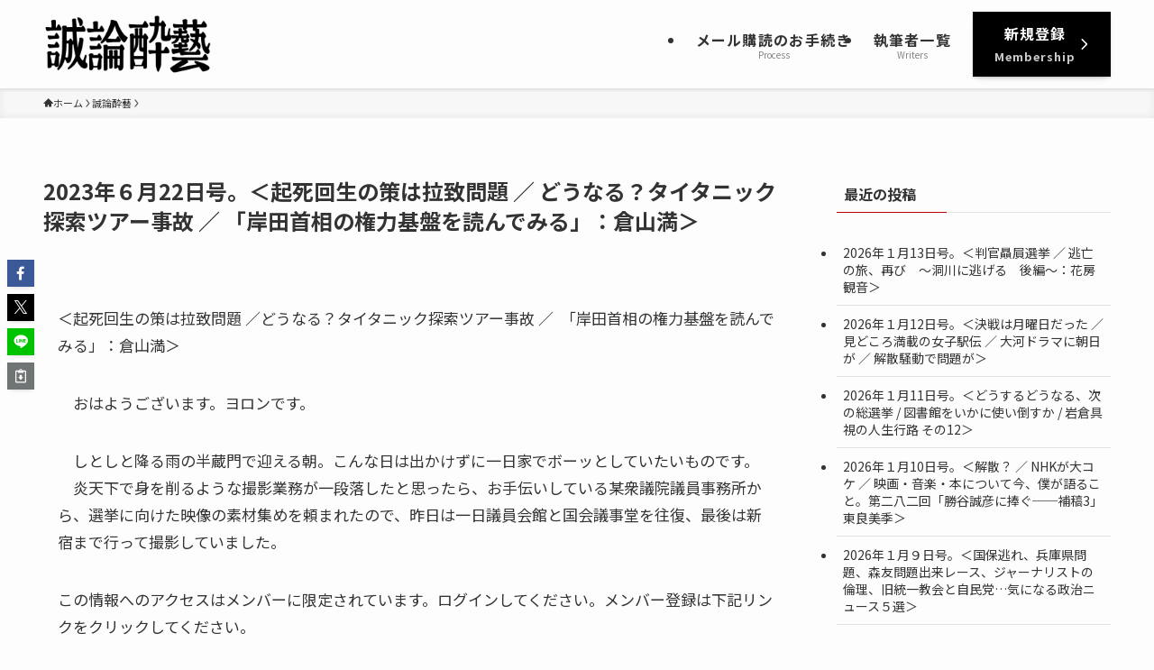

--- FILE ---
content_type: text/html; charset=UTF-8
request_url: https://seironsuigei.jp/2023/06/22/21724/
body_size: 21512
content:
<!DOCTYPE html>
<html lang="ja" data-loaded="false" data-scrolled="false" data-spmenu="closed">
<head>
<meta charset="utf-8">
<meta name="format-detection" content="telephone=no">
<meta http-equiv="X-UA-Compatible" content="IE=edge">
<meta name="viewport" content="width=device-width, viewport-fit=cover">
<title>2023年６月22日号。＜起死回生の策は拉致問題 ／ どうなる？タイタニック探索ツアー事故 ／ 「岸田首相の権力基盤を読んでみる」：倉山満＞ &#8211; 誠論酔藝</title>
<meta name='robots' content='max-image-preview:large' />
<link rel='dns-prefetch' href='//webfonts.xserver.jp' />
<link rel='dns-prefetch' href='//cdn.jsdelivr.net' />
<link rel="alternate" type="application/rss+xml" title="誠論酔藝 &raquo; フィード" href="https://seironsuigei.jp/feed/" />
<link rel="alternate" type="application/rss+xml" title="誠論酔藝 &raquo; コメントフィード" href="https://seironsuigei.jp/comments/feed/" />
<style id='wp-img-auto-sizes-contain-inline-css' type='text/css'>
img:is([sizes=auto i],[sizes^="auto," i]){contain-intrinsic-size:3000px 1500px}
/*# sourceURL=wp-img-auto-sizes-contain-inline-css */
</style>
<style id='wp-block-library-inline-css' type='text/css'>
:root{--wp-block-synced-color:#7a00df;--wp-block-synced-color--rgb:122,0,223;--wp-bound-block-color:var(--wp-block-synced-color);--wp-editor-canvas-background:#ddd;--wp-admin-theme-color:#007cba;--wp-admin-theme-color--rgb:0,124,186;--wp-admin-theme-color-darker-10:#006ba1;--wp-admin-theme-color-darker-10--rgb:0,107,160.5;--wp-admin-theme-color-darker-20:#005a87;--wp-admin-theme-color-darker-20--rgb:0,90,135;--wp-admin-border-width-focus:2px}@media (min-resolution:192dpi){:root{--wp-admin-border-width-focus:1.5px}}.wp-element-button{cursor:pointer}:root .has-very-light-gray-background-color{background-color:#eee}:root .has-very-dark-gray-background-color{background-color:#313131}:root .has-very-light-gray-color{color:#eee}:root .has-very-dark-gray-color{color:#313131}:root .has-vivid-green-cyan-to-vivid-cyan-blue-gradient-background{background:linear-gradient(135deg,#00d084,#0693e3)}:root .has-purple-crush-gradient-background{background:linear-gradient(135deg,#34e2e4,#4721fb 50%,#ab1dfe)}:root .has-hazy-dawn-gradient-background{background:linear-gradient(135deg,#faaca8,#dad0ec)}:root .has-subdued-olive-gradient-background{background:linear-gradient(135deg,#fafae1,#67a671)}:root .has-atomic-cream-gradient-background{background:linear-gradient(135deg,#fdd79a,#004a59)}:root .has-nightshade-gradient-background{background:linear-gradient(135deg,#330968,#31cdcf)}:root .has-midnight-gradient-background{background:linear-gradient(135deg,#020381,#2874fc)}:root{--wp--preset--font-size--normal:16px;--wp--preset--font-size--huge:42px}.has-regular-font-size{font-size:1em}.has-larger-font-size{font-size:2.625em}.has-normal-font-size{font-size:var(--wp--preset--font-size--normal)}.has-huge-font-size{font-size:var(--wp--preset--font-size--huge)}.has-text-align-center{text-align:center}.has-text-align-left{text-align:left}.has-text-align-right{text-align:right}.has-fit-text{white-space:nowrap!important}#end-resizable-editor-section{display:none}.aligncenter{clear:both}.items-justified-left{justify-content:flex-start}.items-justified-center{justify-content:center}.items-justified-right{justify-content:flex-end}.items-justified-space-between{justify-content:space-between}.screen-reader-text{border:0;clip-path:inset(50%);height:1px;margin:-1px;overflow:hidden;padding:0;position:absolute;width:1px;word-wrap:normal!important}.screen-reader-text:focus{background-color:#ddd;clip-path:none;color:#444;display:block;font-size:1em;height:auto;left:5px;line-height:normal;padding:15px 23px 14px;text-decoration:none;top:5px;width:auto;z-index:100000}html :where(.has-border-color){border-style:solid}html :where([style*=border-top-color]){border-top-style:solid}html :where([style*=border-right-color]){border-right-style:solid}html :where([style*=border-bottom-color]){border-bottom-style:solid}html :where([style*=border-left-color]){border-left-style:solid}html :where([style*=border-width]){border-style:solid}html :where([style*=border-top-width]){border-top-style:solid}html :where([style*=border-right-width]){border-right-style:solid}html :where([style*=border-bottom-width]){border-bottom-style:solid}html :where([style*=border-left-width]){border-left-style:solid}html :where(img[class*=wp-image-]){height:auto;max-width:100%}:where(figure){margin:0 0 1em}html :where(.is-position-sticky){--wp-admin--admin-bar--position-offset:var(--wp-admin--admin-bar--height,0px)}@media screen and (max-width:600px){html :where(.is-position-sticky){--wp-admin--admin-bar--position-offset:0px}}
/* VK Color Palettes */

/*# sourceURL=wp-block-library-inline-css */
</style><style id='wp-block-paragraph-inline-css' type='text/css'>
.is-small-text{font-size:.875em}.is-regular-text{font-size:1em}.is-large-text{font-size:2.25em}.is-larger-text{font-size:3em}.has-drop-cap:not(:focus):first-letter{float:left;font-size:8.4em;font-style:normal;font-weight:100;line-height:.68;margin:.05em .1em 0 0;text-transform:uppercase}body.rtl .has-drop-cap:not(:focus):first-letter{float:none;margin-left:.1em}p.has-drop-cap.has-background{overflow:hidden}:root :where(p.has-background){padding:1.25em 2.375em}:where(p.has-text-color:not(.has-link-color)) a{color:inherit}p.has-text-align-left[style*="writing-mode:vertical-lr"],p.has-text-align-right[style*="writing-mode:vertical-rl"]{rotate:180deg}
/*# sourceURL=https://seironsuigei.jp/wp-includes/blocks/paragraph/style.min.css */
</style>
<style id='global-styles-inline-css' type='text/css'>
:root{--wp--preset--aspect-ratio--square: 1;--wp--preset--aspect-ratio--4-3: 4/3;--wp--preset--aspect-ratio--3-4: 3/4;--wp--preset--aspect-ratio--3-2: 3/2;--wp--preset--aspect-ratio--2-3: 2/3;--wp--preset--aspect-ratio--16-9: 16/9;--wp--preset--aspect-ratio--9-16: 9/16;--wp--preset--color--black: #000;--wp--preset--color--cyan-bluish-gray: #abb8c3;--wp--preset--color--white: #fff;--wp--preset--color--pale-pink: #f78da7;--wp--preset--color--vivid-red: #cf2e2e;--wp--preset--color--luminous-vivid-orange: #ff6900;--wp--preset--color--luminous-vivid-amber: #fcb900;--wp--preset--color--light-green-cyan: #7bdcb5;--wp--preset--color--vivid-green-cyan: #00d084;--wp--preset--color--pale-cyan-blue: #8ed1fc;--wp--preset--color--vivid-cyan-blue: #0693e3;--wp--preset--color--vivid-purple: #9b51e0;--wp--preset--color--swl-main: var(--color_main);--wp--preset--color--swl-main-thin: var(--color_main_thin);--wp--preset--color--swl-gray: var(--color_gray);--wp--preset--color--swl-deep-01: var(--color_deep01);--wp--preset--color--swl-deep-02: var(--color_deep02);--wp--preset--color--swl-deep-03: var(--color_deep03);--wp--preset--color--swl-deep-04: var(--color_deep04);--wp--preset--color--swl-pale-01: var(--color_pale01);--wp--preset--color--swl-pale-02: var(--color_pale02);--wp--preset--color--swl-pale-03: var(--color_pale03);--wp--preset--color--swl-pale-04: var(--color_pale04);--wp--preset--gradient--vivid-cyan-blue-to-vivid-purple: linear-gradient(135deg,rgb(6,147,227) 0%,rgb(155,81,224) 100%);--wp--preset--gradient--light-green-cyan-to-vivid-green-cyan: linear-gradient(135deg,rgb(122,220,180) 0%,rgb(0,208,130) 100%);--wp--preset--gradient--luminous-vivid-amber-to-luminous-vivid-orange: linear-gradient(135deg,rgb(252,185,0) 0%,rgb(255,105,0) 100%);--wp--preset--gradient--luminous-vivid-orange-to-vivid-red: linear-gradient(135deg,rgb(255,105,0) 0%,rgb(207,46,46) 100%);--wp--preset--gradient--very-light-gray-to-cyan-bluish-gray: linear-gradient(135deg,rgb(238,238,238) 0%,rgb(169,184,195) 100%);--wp--preset--gradient--cool-to-warm-spectrum: linear-gradient(135deg,rgb(74,234,220) 0%,rgb(151,120,209) 20%,rgb(207,42,186) 40%,rgb(238,44,130) 60%,rgb(251,105,98) 80%,rgb(254,248,76) 100%);--wp--preset--gradient--blush-light-purple: linear-gradient(135deg,rgb(255,206,236) 0%,rgb(152,150,240) 100%);--wp--preset--gradient--blush-bordeaux: linear-gradient(135deg,rgb(254,205,165) 0%,rgb(254,45,45) 50%,rgb(107,0,62) 100%);--wp--preset--gradient--luminous-dusk: linear-gradient(135deg,rgb(255,203,112) 0%,rgb(199,81,192) 50%,rgb(65,88,208) 100%);--wp--preset--gradient--pale-ocean: linear-gradient(135deg,rgb(255,245,203) 0%,rgb(182,227,212) 50%,rgb(51,167,181) 100%);--wp--preset--gradient--electric-grass: linear-gradient(135deg,rgb(202,248,128) 0%,rgb(113,206,126) 100%);--wp--preset--gradient--midnight: linear-gradient(135deg,rgb(2,3,129) 0%,rgb(40,116,252) 100%);--wp--preset--font-size--small: 0.9em;--wp--preset--font-size--medium: 1.1em;--wp--preset--font-size--large: 1.25em;--wp--preset--font-size--x-large: 42px;--wp--preset--font-size--xs: 0.75em;--wp--preset--font-size--huge: 1.6em;--wp--preset--spacing--20: 0.44rem;--wp--preset--spacing--30: 0.67rem;--wp--preset--spacing--40: 1rem;--wp--preset--spacing--50: 1.5rem;--wp--preset--spacing--60: 2.25rem;--wp--preset--spacing--70: 3.38rem;--wp--preset--spacing--80: 5.06rem;--wp--preset--shadow--natural: 6px 6px 9px rgba(0, 0, 0, 0.2);--wp--preset--shadow--deep: 12px 12px 50px rgba(0, 0, 0, 0.4);--wp--preset--shadow--sharp: 6px 6px 0px rgba(0, 0, 0, 0.2);--wp--preset--shadow--outlined: 6px 6px 0px -3px rgb(255, 255, 255), 6px 6px rgb(0, 0, 0);--wp--preset--shadow--crisp: 6px 6px 0px rgb(0, 0, 0);}:where(.is-layout-flex){gap: 0.5em;}:where(.is-layout-grid){gap: 0.5em;}body .is-layout-flex{display: flex;}.is-layout-flex{flex-wrap: wrap;align-items: center;}.is-layout-flex > :is(*, div){margin: 0;}body .is-layout-grid{display: grid;}.is-layout-grid > :is(*, div){margin: 0;}:where(.wp-block-columns.is-layout-flex){gap: 2em;}:where(.wp-block-columns.is-layout-grid){gap: 2em;}:where(.wp-block-post-template.is-layout-flex){gap: 1.25em;}:where(.wp-block-post-template.is-layout-grid){gap: 1.25em;}.has-black-color{color: var(--wp--preset--color--black) !important;}.has-cyan-bluish-gray-color{color: var(--wp--preset--color--cyan-bluish-gray) !important;}.has-white-color{color: var(--wp--preset--color--white) !important;}.has-pale-pink-color{color: var(--wp--preset--color--pale-pink) !important;}.has-vivid-red-color{color: var(--wp--preset--color--vivid-red) !important;}.has-luminous-vivid-orange-color{color: var(--wp--preset--color--luminous-vivid-orange) !important;}.has-luminous-vivid-amber-color{color: var(--wp--preset--color--luminous-vivid-amber) !important;}.has-light-green-cyan-color{color: var(--wp--preset--color--light-green-cyan) !important;}.has-vivid-green-cyan-color{color: var(--wp--preset--color--vivid-green-cyan) !important;}.has-pale-cyan-blue-color{color: var(--wp--preset--color--pale-cyan-blue) !important;}.has-vivid-cyan-blue-color{color: var(--wp--preset--color--vivid-cyan-blue) !important;}.has-vivid-purple-color{color: var(--wp--preset--color--vivid-purple) !important;}.has-black-background-color{background-color: var(--wp--preset--color--black) !important;}.has-cyan-bluish-gray-background-color{background-color: var(--wp--preset--color--cyan-bluish-gray) !important;}.has-white-background-color{background-color: var(--wp--preset--color--white) !important;}.has-pale-pink-background-color{background-color: var(--wp--preset--color--pale-pink) !important;}.has-vivid-red-background-color{background-color: var(--wp--preset--color--vivid-red) !important;}.has-luminous-vivid-orange-background-color{background-color: var(--wp--preset--color--luminous-vivid-orange) !important;}.has-luminous-vivid-amber-background-color{background-color: var(--wp--preset--color--luminous-vivid-amber) !important;}.has-light-green-cyan-background-color{background-color: var(--wp--preset--color--light-green-cyan) !important;}.has-vivid-green-cyan-background-color{background-color: var(--wp--preset--color--vivid-green-cyan) !important;}.has-pale-cyan-blue-background-color{background-color: var(--wp--preset--color--pale-cyan-blue) !important;}.has-vivid-cyan-blue-background-color{background-color: var(--wp--preset--color--vivid-cyan-blue) !important;}.has-vivid-purple-background-color{background-color: var(--wp--preset--color--vivid-purple) !important;}.has-black-border-color{border-color: var(--wp--preset--color--black) !important;}.has-cyan-bluish-gray-border-color{border-color: var(--wp--preset--color--cyan-bluish-gray) !important;}.has-white-border-color{border-color: var(--wp--preset--color--white) !important;}.has-pale-pink-border-color{border-color: var(--wp--preset--color--pale-pink) !important;}.has-vivid-red-border-color{border-color: var(--wp--preset--color--vivid-red) !important;}.has-luminous-vivid-orange-border-color{border-color: var(--wp--preset--color--luminous-vivid-orange) !important;}.has-luminous-vivid-amber-border-color{border-color: var(--wp--preset--color--luminous-vivid-amber) !important;}.has-light-green-cyan-border-color{border-color: var(--wp--preset--color--light-green-cyan) !important;}.has-vivid-green-cyan-border-color{border-color: var(--wp--preset--color--vivid-green-cyan) !important;}.has-pale-cyan-blue-border-color{border-color: var(--wp--preset--color--pale-cyan-blue) !important;}.has-vivid-cyan-blue-border-color{border-color: var(--wp--preset--color--vivid-cyan-blue) !important;}.has-vivid-purple-border-color{border-color: var(--wp--preset--color--vivid-purple) !important;}.has-vivid-cyan-blue-to-vivid-purple-gradient-background{background: var(--wp--preset--gradient--vivid-cyan-blue-to-vivid-purple) !important;}.has-light-green-cyan-to-vivid-green-cyan-gradient-background{background: var(--wp--preset--gradient--light-green-cyan-to-vivid-green-cyan) !important;}.has-luminous-vivid-amber-to-luminous-vivid-orange-gradient-background{background: var(--wp--preset--gradient--luminous-vivid-amber-to-luminous-vivid-orange) !important;}.has-luminous-vivid-orange-to-vivid-red-gradient-background{background: var(--wp--preset--gradient--luminous-vivid-orange-to-vivid-red) !important;}.has-very-light-gray-to-cyan-bluish-gray-gradient-background{background: var(--wp--preset--gradient--very-light-gray-to-cyan-bluish-gray) !important;}.has-cool-to-warm-spectrum-gradient-background{background: var(--wp--preset--gradient--cool-to-warm-spectrum) !important;}.has-blush-light-purple-gradient-background{background: var(--wp--preset--gradient--blush-light-purple) !important;}.has-blush-bordeaux-gradient-background{background: var(--wp--preset--gradient--blush-bordeaux) !important;}.has-luminous-dusk-gradient-background{background: var(--wp--preset--gradient--luminous-dusk) !important;}.has-pale-ocean-gradient-background{background: var(--wp--preset--gradient--pale-ocean) !important;}.has-electric-grass-gradient-background{background: var(--wp--preset--gradient--electric-grass) !important;}.has-midnight-gradient-background{background: var(--wp--preset--gradient--midnight) !important;}.has-small-font-size{font-size: var(--wp--preset--font-size--small) !important;}.has-medium-font-size{font-size: var(--wp--preset--font-size--medium) !important;}.has-large-font-size{font-size: var(--wp--preset--font-size--large) !important;}.has-x-large-font-size{font-size: var(--wp--preset--font-size--x-large) !important;}
/*# sourceURL=global-styles-inline-css */
</style>

<link rel='stylesheet' id='swell-icons-css' href='https://seironsuigei.jp/wp-content/themes/swell/build/css/swell-icons.css?ver=2.15.0' type='text/css' media='all' />
<link rel='stylesheet' id='main_style-css' href='https://seironsuigei.jp/wp-content/themes/swell/build/css/main.css?ver=2.15.0' type='text/css' media='all' />
<link rel='stylesheet' id='swell_blocks-css' href='https://seironsuigei.jp/wp-content/themes/swell/build/css/blocks.css?ver=2.15.0' type='text/css' media='all' />
<style id='swell_custom-inline-css' type='text/css'>
:root{--swl-fz--content:4.2vw;--swl-font_family:"Noto Sans JP", sans-serif;--swl-font_weight:400;--color_main:#ba0000;--color_text:#333;--color_link:#1176d4;--color_htag:#ba0000;--color_bg:#fdfdfd;--color_gradient1:#d8ffff;--color_gradient2:#87e7ff;--color_main_thin:rgba(233, 0, 0, 0.05 );--color_main_dark:rgba(140, 0, 0, 1 );--color_list_check:#ba0000;--color_list_num:#ba0000;--color_list_good:#86dd7b;--color_list_triangle:#f4e03a;--color_list_bad:#f36060;--color_faq_q:#d55656;--color_faq_a:#6599b7;--color_icon_good:#3cd250;--color_icon_good_bg:#ecffe9;--color_icon_bad:#4b73eb;--color_icon_bad_bg:#eafaff;--color_icon_info:#f578b4;--color_icon_info_bg:#fff0fa;--color_icon_announce:#ffa537;--color_icon_announce_bg:#fff5f0;--color_icon_pen:#7a7a7a;--color_icon_pen_bg:#f7f7f7;--color_icon_book:#787364;--color_icon_book_bg:#f8f6ef;--color_icon_point:#ffa639;--color_icon_check:#86d67c;--color_icon_batsu:#f36060;--color_icon_hatena:#5295cc;--color_icon_caution:#f7da38;--color_icon_memo:#84878a;--color_deep01:#e44141;--color_deep02:#3d79d5;--color_deep03:#63a84d;--color_deep04:#f09f4d;--color_pale01:#fff2f0;--color_pale02:#f3f8fd;--color_pale03:#f1f9ee;--color_pale04:#fdf9ee;--color_mark_blue:#b7e3ff;--color_mark_green:#bdf9c3;--color_mark_yellow:#fcf69f;--color_mark_orange:#ffddbc;--border01:solid 1px var(--color_main);--border02:double 4px var(--color_main);--border03:dashed 2px var(--color_border);--border04:solid 4px var(--color_gray);--card_posts_thumb_ratio:56.25%;--list_posts_thumb_ratio:61.805%;--big_posts_thumb_ratio:56.25%;--thumb_posts_thumb_ratio:61.805%;--blogcard_thumb_ratio:56.25%;--color_header_bg:#fdfdfd;--color_header_text:#333;--color_footer_bg:#fdfdfd;--color_footer_text:#333;--container_size:1200px;--article_size:900px;--logo_size_sp:80px;--logo_size_pc:66px;--logo_size_pcfix:48px;}.swl-cell-bg[data-icon="doubleCircle"]{--cell-icon-color:#ffc977}.swl-cell-bg[data-icon="circle"]{--cell-icon-color:#94e29c}.swl-cell-bg[data-icon="triangle"]{--cell-icon-color:#eeda2f}.swl-cell-bg[data-icon="close"]{--cell-icon-color:#ec9191}.swl-cell-bg[data-icon="hatena"]{--cell-icon-color:#93c9da}.swl-cell-bg[data-icon="check"]{--cell-icon-color:#94e29c}.swl-cell-bg[data-icon="line"]{--cell-icon-color:#9b9b9b}.cap_box[data-colset="col1"]{--capbox-color:#f59b5f;--capbox-color--bg:#fff8eb}.cap_box[data-colset="col2"]{--capbox-color:#5fb9f5;--capbox-color--bg:#edf5ff}.cap_box[data-colset="col3"]{--capbox-color:#2fcd90;--capbox-color--bg:#eafaf2}.red_{--the-btn-color:#f74a4a;--the-btn-color2:#ffbc49;--the-solid-shadow: rgba(185, 56, 56, 1 )}.blue_{--the-btn-color:#338df4;--the-btn-color2:#35eaff;--the-solid-shadow: rgba(38, 106, 183, 1 )}.green_{--the-btn-color:#000000;--the-btn-color2:#7bf7bd;--the-solid-shadow: rgba(0, 0, 0, 1 )}.is-style-btn_normal{--the-btn-radius:0px}.is-style-btn_solid{--the-btn-radius:0px}.is-style-btn_shiny{--the-btn-radius:0px}.is-style-btn_line{--the-btn-radius:0px}.post_content blockquote{padding:1.5em 2em 1.5em 3em}.post_content blockquote::before{content:"";display:block;width:5px;height:calc(100% - 3em);top:1.5em;left:1.5em;border-left:solid 1px rgba(180,180,180,.75);border-right:solid 1px rgba(180,180,180,.75);}.mark_blue{background:-webkit-linear-gradient(transparent 64%,var(--color_mark_blue) 0%);background:linear-gradient(transparent 64%,var(--color_mark_blue) 0%)}.mark_green{background:-webkit-linear-gradient(transparent 64%,var(--color_mark_green) 0%);background:linear-gradient(transparent 64%,var(--color_mark_green) 0%)}.mark_yellow{background:-webkit-linear-gradient(transparent 64%,var(--color_mark_yellow) 0%);background:linear-gradient(transparent 64%,var(--color_mark_yellow) 0%)}.mark_orange{background:-webkit-linear-gradient(transparent 64%,var(--color_mark_orange) 0%);background:linear-gradient(transparent 64%,var(--color_mark_orange) 0%)}[class*="is-style-icon_"]{color:#333;border-width:0}[class*="is-style-big_icon_"]{border-width:2px;border-style:solid}[data-col="gray"] .c-balloon__text{background:#f7f7f7;border-color:#ccc}[data-col="gray"] .c-balloon__before{border-right-color:#f7f7f7}[data-col="green"] .c-balloon__text{background:#d1f8c2;border-color:#9ddd93}[data-col="green"] .c-balloon__before{border-right-color:#d1f8c2}[data-col="blue"] .c-balloon__text{background:#e2f6ff;border-color:#93d2f0}[data-col="blue"] .c-balloon__before{border-right-color:#e2f6ff}[data-col="red"] .c-balloon__text{background:#ffebeb;border-color:#f48789}[data-col="red"] .c-balloon__before{border-right-color:#ffebeb}[data-col="yellow"] .c-balloon__text{background:#f9f7d2;border-color:#fbe593}[data-col="yellow"] .c-balloon__before{border-right-color:#f9f7d2}.-type-list2 .p-postList__body::after,.-type-big .p-postList__body::after{content: "READ MORE »";}.c-postThumb__cat{background-color:#ba0000;color:#fff;background-image: repeating-linear-gradient(-45deg,rgba(255,255,255,.1),rgba(255,255,255,.1) 6px,transparent 6px,transparent 12px)}.post_content h2:where(:not([class^="swell-block-"]):not(.faq_q):not(.p-postList__title)){background:var(--color_htag);padding:.75em 1em;color:#fff}.post_content h2:where(:not([class^="swell-block-"]):not(.faq_q):not(.p-postList__title))::before{position:absolute;display:block;pointer-events:none;content:"";top:-4px;left:0;width:100%;height:calc(100% + 4px);box-sizing:content-box;border-top:solid 2px var(--color_htag);border-bottom:solid 2px var(--color_htag)}.post_content h3:where(:not([class^="swell-block-"]):not(.faq_q):not(.p-postList__title)){padding:0 .5em .5em}.post_content h3:where(:not([class^="swell-block-"]):not(.faq_q):not(.p-postList__title))::before{content:"";width:100%;height:2px;background: repeating-linear-gradient(90deg, var(--color_htag) 0%, var(--color_htag) 29.3%, rgba(150,150,150,.2) 29.3%, rgba(150,150,150,.2) 100%)}.post_content h4:where(:not([class^="swell-block-"]):not(.faq_q):not(.p-postList__title)){padding:0 0 0 16px;border-left:solid 2px var(--color_htag)}.l-header{box-shadow: 0 1px 4px rgba(0,0,0,.12)}.l-header__menuBtn{order:1}.l-header__customBtn{order:3}.c-gnav a::after{background:var(--color_main);width:100%;height:0px}.p-spHeadMenu .menu-item.-current{border-bottom-color:var(--color_main)}.c-gnav > li:hover > a::after,.c-gnav > .-current > a::after{height:6px}.c-gnav .sub-menu{color:#333;background:#fff}.l-fixHeader::before{opacity:1}#pagetop{border-radius:50%}.c-widget__title.-spmenu{padding:.5em .75em;border-radius:var(--swl-radius--2, 0px);background:var(--color_main);color:#fff;}.c-widget__title.-footer{padding:.5em}.c-widget__title.-footer::before{content:"";bottom:0;left:0;width:40%;z-index:1;background:var(--color_main)}.c-widget__title.-footer::after{content:"";bottom:0;left:0;width:100%;background:var(--color_border)}.c-secTitle{border-left:solid 2px var(--color_main);padding:0em .75em}.p-spMenu{color:#333}.p-spMenu__inner::before{background:#fdfdfd;opacity:1}.p-spMenu__overlay{background:#000;opacity:0.6}[class*="page-numbers"]{color:#fff;background-color:#dedede}a{text-decoration: none}.l-topTitleArea.c-filterLayer::before{background-color:#000;opacity:0.2;content:""}.p-toc__list.is-style-index li::before{color:var(--color_main)}@media screen and (min-width: 960px){:root{}}@media screen and (max-width: 959px){:root{}.l-header__logo{order:2;text-align:center}}@media screen and (min-width: 600px){:root{--swl-fz--content:17px;}}@media screen and (max-width: 599px){:root{}}@media (min-width: 1108px) {.alignwide{left:-100px;width:calc(100% + 200px);}}@media (max-width: 1108px) {.-sidebar-off .swell-block-fullWide__inner.l-container .alignwide{left:0px;width:100%;}}.l-fixHeader .l-fixHeader__gnav{order:0}[data-scrolled=true] .l-fixHeader[data-ready]{opacity:1;-webkit-transform:translateY(0)!important;transform:translateY(0)!important;visibility:visible}.-body-solid .l-fixHeader{box-shadow:0 2px 4px var(--swl-color_shadow)}.l-fixHeader__inner{align-items:stretch;color:var(--color_header_text);display:flex;padding-bottom:0;padding-top:0;position:relative;z-index:1}.l-fixHeader__logo{align-items:center;display:flex;line-height:1;margin-right:24px;order:0;padding:16px 0}.is-style-btn_normal a,.is-style-btn_shiny a{box-shadow:var(--swl-btn_shadow)}.c-shareBtns__btn,.is-style-balloon>.c-tabList .c-tabList__button,.p-snsCta,[class*=page-numbers]{box-shadow:var(--swl-box_shadow)}.p-articleThumb__img,.p-articleThumb__youtube{box-shadow:var(--swl-img_shadow)}.p-pickupBanners__item .c-bannerLink,.p-postList__thumb{box-shadow:0 2px 8px rgba(0,0,0,.1),0 4px 4px -4px rgba(0,0,0,.1)}.p-postList.-w-ranking li:before{background-image:repeating-linear-gradient(-45deg,hsla(0,0%,100%,.1),hsla(0,0%,100%,.1) 6px,transparent 0,transparent 12px);box-shadow:1px 1px 4px rgba(0,0,0,.2)}@media (min-width:960px){.-series .l-header__inner{align-items:stretch;display:flex}.-series .l-header__logo{align-items:center;display:flex;flex-wrap:wrap;margin-right:24px;padding:16px 0}.-series .l-header__logo .c-catchphrase{font-size:13px;padding:4px 0}.-series .c-headLogo{margin-right:16px}.-series-right .l-header__inner{justify-content:space-between}.-series-right .c-gnavWrap{margin-left:auto}.-series-right .w-header{margin-left:12px}.-series-left .w-header{margin-left:auto}}@media (min-width:960px) and (min-width:600px){.-series .c-headLogo{max-width:400px}}.c-gnav .sub-menu a:before,.c-listMenu a:before{-webkit-font-smoothing:antialiased;-moz-osx-font-smoothing:grayscale;font-family:icomoon!important;font-style:normal;font-variant:normal;font-weight:400;line-height:1;text-transform:none}.c-submenuToggleBtn{display:none}.c-listMenu a{padding:.75em 1em .75em 1.5em;transition:padding .25s}.c-listMenu a:hover{padding-left:1.75em;padding-right:.75em}.c-gnav .sub-menu a:before,.c-listMenu a:before{color:inherit;content:"\e921";display:inline-block;left:2px;position:absolute;top:50%;-webkit-transform:translateY(-50%);transform:translateY(-50%);vertical-align:middle}.widget_categories>ul>.cat-item>a,.wp-block-categories-list>li>a{padding-left:1.75em}.c-listMenu .children,.c-listMenu .sub-menu{margin:0}.c-listMenu .children a,.c-listMenu .sub-menu a{font-size:.9em;padding-left:2.5em}.c-listMenu .children a:before,.c-listMenu .sub-menu a:before{left:1em}.c-listMenu .children a:hover,.c-listMenu .sub-menu a:hover{padding-left:2.75em}.c-listMenu .children ul a,.c-listMenu .sub-menu ul a{padding-left:3.25em}.c-listMenu .children ul a:before,.c-listMenu .sub-menu ul a:before{left:1.75em}.c-listMenu .children ul a:hover,.c-listMenu .sub-menu ul a:hover{padding-left:3.5em}.c-gnav li:hover>.sub-menu{opacity:1;visibility:visible}.c-gnav .sub-menu:before{background:inherit;content:"";height:100%;left:0;position:absolute;top:0;width:100%;z-index:0}.c-gnav .sub-menu .sub-menu{left:100%;top:0;z-index:-1}.c-gnav .sub-menu a{padding-left:2em}.c-gnav .sub-menu a:before{left:.5em}.c-gnav .sub-menu a:hover .ttl{left:4px}:root{--color_content_bg:var(--color_bg);}.c-widget__title.-side{padding:.5em}.c-widget__title.-side::before{content:"";bottom:0;left:0;width:40%;z-index:1;background:var(--color_main)}.c-widget__title.-side::after{content:"";bottom:0;left:0;width:100%;background:var(--color_border)}.c-shareBtns__item:not(:last-child){margin-right:4px}.c-shareBtns__btn{padding:8px 0}.single.-index-off .w-beforeToc{display:none}@media screen and (min-width: 960px){:root{}.single .c-postTitle__date{display:none}}@media screen and (max-width: 959px){:root{}.single .c-postTitle__date{display:none}}@media screen and (min-width: 600px){:root{}}@media screen and (max-width: 599px){:root{}}.swell-block-fullWide__inner.l-container{--swl-fw_inner_pad:var(--swl-pad_container,0px)}@media (min-width:960px){.-sidebar-on .l-content .alignfull,.-sidebar-on .l-content .alignwide{left:-16px;width:calc(100% + 32px)}.swell-block-fullWide__inner.l-article{--swl-fw_inner_pad:var(--swl-pad_post_content,0px)}.-sidebar-on .swell-block-fullWide__inner .alignwide{left:0;width:100%}.-sidebar-on .swell-block-fullWide__inner .alignfull{left:calc(0px - var(--swl-fw_inner_pad, 0))!important;margin-left:0!important;margin-right:0!important;width:calc(100% + var(--swl-fw_inner_pad, 0)*2)!important}}.p-relatedPosts .p-postList__item{margin-bottom:1.5em}.p-relatedPosts .p-postList__times,.p-relatedPosts .p-postList__times>:last-child{margin-right:0}@media (min-width:600px){.p-relatedPosts .p-postList__item{width:33.33333%}}@media screen and (min-width:600px) and (max-width:1239px){.p-relatedPosts .p-postList__item:nth-child(7),.p-relatedPosts .p-postList__item:nth-child(8){display:none}}@media screen and (min-width:1240px){.p-relatedPosts .p-postList__item{width:25%}}.-index-off .p-toc,.swell-toc-placeholder:empty{display:none}.p-toc.-modal{height:100%;margin:0;overflow-y:auto;padding:0}#main_content .p-toc{border-radius:var(--swl-radius--2,0);margin:4em auto;max-width:800px}#sidebar .p-toc{margin-top:-.5em}.p-toc .__pn:before{content:none!important;counter-increment:none}.p-toc .__prev{margin:0 0 1em}.p-toc .__next{margin:1em 0 0}.p-toc.is-omitted:not([data-omit=ct]) [data-level="2"] .p-toc__childList{height:0;margin-bottom:-.5em;visibility:hidden}.p-toc.is-omitted:not([data-omit=nest]){position:relative}.p-toc.is-omitted:not([data-omit=nest]):before{background:linear-gradient(hsla(0,0%,100%,0),var(--color_bg));bottom:5em;content:"";height:4em;left:0;opacity:.75;pointer-events:none;position:absolute;width:100%;z-index:1}.p-toc.is-omitted:not([data-omit=nest]):after{background:var(--color_bg);bottom:0;content:"";height:5em;left:0;opacity:.75;position:absolute;width:100%;z-index:1}.p-toc.is-omitted:not([data-omit=nest]) .__next,.p-toc.is-omitted:not([data-omit=nest]) [data-omit="1"]{display:none}.p-toc .p-toc__expandBtn{background-color:#f7f7f7;border:rgba(0,0,0,.2);border-radius:5em;box-shadow:0 0 0 1px #bbb;color:#333;display:block;font-size:14px;line-height:1.5;margin:.75em auto 0;min-width:6em;padding:.5em 1em;position:relative;transition:box-shadow .25s;z-index:2}.p-toc[data-omit=nest] .p-toc__expandBtn{display:inline-block;font-size:13px;margin:0 0 0 1.25em;padding:.5em .75em}.p-toc:not([data-omit=nest]) .p-toc__expandBtn:after,.p-toc:not([data-omit=nest]) .p-toc__expandBtn:before{border-top-color:inherit;border-top-style:dotted;border-top-width:3px;content:"";display:block;height:1px;position:absolute;top:calc(50% - 1px);transition:border-color .25s;width:100%;width:22px}.p-toc:not([data-omit=nest]) .p-toc__expandBtn:before{right:calc(100% + 1em)}.p-toc:not([data-omit=nest]) .p-toc__expandBtn:after{left:calc(100% + 1em)}.p-toc.is-expanded .p-toc__expandBtn{border-color:transparent}.p-toc__ttl{display:block;font-size:1.2em;line-height:1;position:relative;text-align:center}.p-toc__ttl:before{content:"\e918";display:inline-block;font-family:icomoon;margin-right:.5em;padding-bottom:2px;vertical-align:middle}#index_modal .p-toc__ttl{margin-bottom:.5em}.p-toc__list li{line-height:1.6}.p-toc__list>li+li{margin-top:.5em}.p-toc__list .p-toc__childList{padding-left:.5em}.p-toc__list [data-level="3"]{font-size:.9em}.p-toc__list .mininote{display:none}.post_content .p-toc__list{padding-left:0}#sidebar .p-toc__list{margin-bottom:0}#sidebar .p-toc__list .p-toc__childList{padding-left:0}.p-toc__link{color:inherit;font-size:inherit;text-decoration:none}.p-toc__link:hover{opacity:.8}.p-toc.-simple{border:1px solid var(--color_border);padding:1.25em}.p-toc.-simple .p-toc__ttl{border-bottom:1px dashed var(--color_border);margin-bottom:1em;padding:0 .5em .75em;text-align:left}@media (min-width:960px){#main_content .p-toc{width:92%}}@media (hover:hover){.p-toc .p-toc__expandBtn:hover{border-color:transparent;box-shadow:0 0 0 2px currentcolor}}.p-pnLinks{align-items:stretch;display:flex;justify-content:space-between;margin:2em 0}.p-pnLinks__item{font-size:3vw;position:relative;width:49%}.p-pnLinks__item:before{content:"";display:block;height:.5em;pointer-events:none;position:absolute;top:50%;width:.5em;z-index:1}.p-pnLinks__item.-prev:before{border-bottom:1px solid;border-left:1px solid;left:.35em;-webkit-transform:rotate(45deg) translateY(-50%);transform:rotate(45deg) translateY(-50%)}.p-pnLinks__item.-prev .p-pnLinks__thumb{margin-right:8px}.p-pnLinks__item.-next .p-pnLinks__link{justify-content:flex-end}.p-pnLinks__item.-next:before{border-bottom:1px solid;border-right:1px solid;right:.35em;-webkit-transform:rotate(-45deg) translateY(-50%);transform:rotate(-45deg) translateY(-50%)}.p-pnLinks__item.-next .p-pnLinks__thumb{margin-left:8px;order:2}.p-pnLinks__item.-next:first-child{margin-left:auto}.p-pnLinks__link{align-items:center;border-radius:var(--swl-radius--2,0);color:inherit;display:flex;height:100%;line-height:1.4;min-height:4em;padding:.6em 1em .5em;position:relative;text-decoration:none;transition:box-shadow .25s;width:100%}.p-pnLinks__thumb{border-radius:var(--swl-radius--4,0);height:32px;-o-object-fit:cover;object-fit:cover;width:48px}.p-pnLinks .-prev .p-pnLinks__link{padding-left:1.5em}.p-pnLinks .-prev:before{font-size:1.2em;left:0}.p-pnLinks .-next .p-pnLinks__link{padding-right:1.5em}.p-pnLinks .-next:before{font-size:1.2em;right:0}.p-pnLinks.-style-normal .-prev .p-pnLinks__link{border-left:1.25em solid var(--color_main)}.p-pnLinks.-style-normal .-prev:before{color:#fff}.p-pnLinks.-style-normal .-next .p-pnLinks__link{border-right:1.25em solid var(--color_main)}.p-pnLinks.-style-normal .-next:before{color:#fff}@media not all and (min-width:960px){.p-pnLinks.-thumb-on{display:block}.p-pnLinks.-thumb-on .p-pnLinks__item{width:100%}}@media (min-width:600px){.p-pnLinks__item{font-size:13px}.p-pnLinks__thumb{height:48px;width:72px}.p-pnLinks__title{transition:-webkit-transform .25s;transition:transform .25s;transition:transform .25s,-webkit-transform .25s}.-prev>.p-pnLinks__link:hover .p-pnLinks__title{-webkit-transform:translateX(4px);transform:translateX(4px)}.-next>.p-pnLinks__link:hover .p-pnLinks__title{-webkit-transform:translateX(-4px);transform:translateX(-4px)}.p-pnLinks .p-pnLinks__link:hover{opacity:.8}.p-pnLinks.-style-normal .-prev .p-pnLinks__link:hover{box-shadow:1px 1px 2px var(--swl-color_shadow)}.p-pnLinks.-style-normal .-next .p-pnLinks__link:hover{box-shadow:-1px 1px 2px var(--swl-color_shadow)}}
/*# sourceURL=swell_custom-inline-css */
</style>
<link rel='stylesheet' id='swell-parts/footer-css' href='https://seironsuigei.jp/wp-content/themes/swell/build/css/modules/parts/footer.css?ver=2.15.0' type='text/css' media='all' />
<link rel='stylesheet' id='swell-page/single-css' href='https://seironsuigei.jp/wp-content/themes/swell/build/css/modules/page/single.css?ver=2.15.0' type='text/css' media='all' />
<style id='classic-theme-styles-inline-css' type='text/css'>
/*! This file is auto-generated */
.wp-block-button__link{color:#fff;background-color:#32373c;border-radius:9999px;box-shadow:none;text-decoration:none;padding:calc(.667em + 2px) calc(1.333em + 2px);font-size:1.125em}.wp-block-file__button{background:#32373c;color:#fff;text-decoration:none}
/*# sourceURL=/wp-includes/css/classic-themes.min.css */
</style>
<link rel='stylesheet' id='vk-components-style-css' href='https://seironsuigei.jp/wp-content/plugins/vk-blocks-pro/vendor/vektor-inc/vk-component/src//assets/css/vk-components.css?ver=1.6.5' type='text/css' media='all' />
<link rel='stylesheet' id='contact-form-7-css' href='https://seironsuigei.jp/wp-content/plugins/contact-form-7/includes/css/styles.css?ver=6.1.4' type='text/css' media='all' />
<link rel='stylesheet' id='events-manager-css' href='https://seironsuigei.jp/wp-content/plugins/events-manager/includes/css/events-manager.min.css?ver=7.2.3' type='text/css' media='all' />
<style id='events-manager-inline-css' type='text/css'>
body .em { --font-family : inherit; --font-weight : inherit; --font-size : 1em; --line-height : inherit; }
/*# sourceURL=events-manager-inline-css */
</style>
<link rel='stylesheet' id='theme-my-login-css' href='https://seironsuigei.jp/wp-content/plugins/theme-my-login/assets/styles/theme-my-login.min.css?ver=7.1.14' type='text/css' media='all' />
<link rel='stylesheet' id='vk-filter-search-style-css' href='https://seironsuigei.jp/wp-content/plugins/vk-filter-search/inc/filter-search/package/build/style.css?ver=2.18.3.0' type='text/css' media='all' />
<link rel='stylesheet' id='vk-swiper-style-css' href='https://seironsuigei.jp/wp-content/plugins/vk-blocks-pro/vendor/vektor-inc/vk-swiper/src/assets/css/swiper-bundle.min.css?ver=11.0.2' type='text/css' media='all' />
<link rel='stylesheet' id='vkblocks-bootstrap-css' href='https://seironsuigei.jp/wp-content/plugins/vk-blocks-pro/build/bootstrap_vk_using.css?ver=4.3.1' type='text/css' media='all' />
<link rel='stylesheet' id='wp-members-css' href='https://seironsuigei.jp/wp-content/plugins/wp-members/assets/css/forms/generic-no-float.min.css?ver=3.5.4.3' type='text/css' media='all' />
<link rel='stylesheet' id='vk-blocks-build-css-css' href='https://seironsuigei.jp/wp-content/plugins/vk-blocks-pro/build/block-build.css?ver=1.115.0.0' type='text/css' media='all' />
<style id='vk-blocks-build-css-inline-css' type='text/css'>
:root { --vk-size-text: 16px; /* --vk-color-primary is deprecated. */ --vk-color-primary:#337ab7; }

	:root {
		--vk_image-mask-circle: url(https://seironsuigei.jp/wp-content/plugins/vk-blocks-pro/inc/vk-blocks/images/circle.svg);
		--vk_image-mask-wave01: url(https://seironsuigei.jp/wp-content/plugins/vk-blocks-pro/inc/vk-blocks/images/wave01.svg);
		--vk_image-mask-wave02: url(https://seironsuigei.jp/wp-content/plugins/vk-blocks-pro/inc/vk-blocks/images/wave02.svg);
		--vk_image-mask-wave03: url(https://seironsuigei.jp/wp-content/plugins/vk-blocks-pro/inc/vk-blocks/images/wave03.svg);
		--vk_image-mask-wave04: url(https://seironsuigei.jp/wp-content/plugins/vk-blocks-pro/inc/vk-blocks/images/wave04.svg);
	}
	

	:root {

		--vk-balloon-border-width:1px;

		--vk-balloon-speech-offset:-12px;
	}
	

	:root {
		--vk_flow-arrow: url(https://seironsuigei.jp/wp-content/plugins/vk-blocks-pro/inc/vk-blocks/images/arrow_bottom.svg);
	}
	
/*# sourceURL=vk-blocks-build-css-inline-css */
</style>
<link rel='stylesheet' id='vk-font-awesome-css' href='https://seironsuigei.jp/wp-content/plugins/vk-blocks-pro/vendor/vektor-inc/font-awesome-versions/src/versions/6/css/all.min.css?ver=6.6.0' type='text/css' media='all' />
<script type="text/javascript" id="vk-blocks/breadcrumb-script-js-extra">
/* <![CDATA[ */
var vkBreadcrumbSeparator = {"separator":""};
//# sourceURL=vk-blocks%2Fbreadcrumb-script-js-extra
/* ]]> */
</script>
<script type="text/javascript" src="https://seironsuigei.jp/wp-content/plugins/vk-blocks-pro/build/vk-breadcrumb.min.js?ver=1.115.0.0" id="vk-blocks/breadcrumb-script-js"></script>
<script type="text/javascript" src="https://seironsuigei.jp/wp-includes/js/jquery/jquery.min.js?ver=3.7.1" id="jquery-core-js"></script>
<script type="text/javascript" src="//webfonts.xserver.jp/js/xserverv3.js?fadein=0&amp;ver=2.0.9" id="typesquare_std-js"></script>
<script type="text/javascript" src="https://seironsuigei.jp/wp-includes/js/jquery/ui/core.min.js?ver=1.13.3" id="jquery-ui-core-js"></script>
<script type="text/javascript" src="https://seironsuigei.jp/wp-includes/js/jquery/ui/mouse.min.js?ver=1.13.3" id="jquery-ui-mouse-js"></script>
<script type="text/javascript" src="https://seironsuigei.jp/wp-includes/js/jquery/ui/sortable.min.js?ver=1.13.3" id="jquery-ui-sortable-js"></script>
<script type="text/javascript" src="https://seironsuigei.jp/wp-includes/js/jquery/ui/datepicker.min.js?ver=1.13.3" id="jquery-ui-datepicker-js"></script>
<script type="text/javascript" id="jquery-ui-datepicker-js-after">
/* <![CDATA[ */
jQuery(function(jQuery){jQuery.datepicker.setDefaults({"closeText":"\u9589\u3058\u308b","currentText":"\u4eca\u65e5","monthNames":["1\u6708","2\u6708","3\u6708","4\u6708","5\u6708","6\u6708","7\u6708","8\u6708","9\u6708","10\u6708","11\u6708","12\u6708"],"monthNamesShort":["1\u6708","2\u6708","3\u6708","4\u6708","5\u6708","6\u6708","7\u6708","8\u6708","9\u6708","10\u6708","11\u6708","12\u6708"],"nextText":"\u6b21","prevText":"\u524d","dayNames":["\u65e5\u66dc\u65e5","\u6708\u66dc\u65e5","\u706b\u66dc\u65e5","\u6c34\u66dc\u65e5","\u6728\u66dc\u65e5","\u91d1\u66dc\u65e5","\u571f\u66dc\u65e5"],"dayNamesShort":["\u65e5","\u6708","\u706b","\u6c34","\u6728","\u91d1","\u571f"],"dayNamesMin":["\u65e5","\u6708","\u706b","\u6c34","\u6728","\u91d1","\u571f"],"dateFormat":"yy\u5e74mm\u6708d\u65e5","firstDay":1,"isRTL":false});});
//# sourceURL=jquery-ui-datepicker-js-after
/* ]]> */
</script>
<script type="text/javascript" src="https://seironsuigei.jp/wp-includes/js/jquery/ui/resizable.min.js?ver=1.13.3" id="jquery-ui-resizable-js"></script>
<script type="text/javascript" src="https://seironsuigei.jp/wp-includes/js/jquery/ui/draggable.min.js?ver=1.13.3" id="jquery-ui-draggable-js"></script>
<script type="text/javascript" src="https://seironsuigei.jp/wp-includes/js/jquery/ui/controlgroup.min.js?ver=1.13.3" id="jquery-ui-controlgroup-js"></script>
<script type="text/javascript" src="https://seironsuigei.jp/wp-includes/js/jquery/ui/checkboxradio.min.js?ver=1.13.3" id="jquery-ui-checkboxradio-js"></script>
<script type="text/javascript" src="https://seironsuigei.jp/wp-includes/js/jquery/ui/button.min.js?ver=1.13.3" id="jquery-ui-button-js"></script>
<script type="text/javascript" src="https://seironsuigei.jp/wp-includes/js/jquery/ui/dialog.min.js?ver=1.13.3" id="jquery-ui-dialog-js"></script>
<script type="text/javascript" id="events-manager-js-extra">
/* <![CDATA[ */
var EM = {"ajaxurl":"https://seironsuigei.jp/wp-admin/admin-ajax.php","locationajaxurl":"https://seironsuigei.jp/wp-admin/admin-ajax.php?action=locations_search","firstDay":"1","locale":"ja","dateFormat":"yy-mm-dd","ui_css":"https://seironsuigei.jp/wp-content/plugins/events-manager/includes/css/jquery-ui/build.min.css","show24hours":"1","is_ssl":"1","autocomplete_limit":"10","calendar":{"breakpoints":{"small":560,"medium":908,"large":false},"month_format":"M Y"},"phone":"","datepicker":{"format":"Y/m/d","locale":"ja"},"search":{"breakpoints":{"small":650,"medium":850,"full":false}},"url":"https://seironsuigei.jp/wp-content/plugins/events-manager","assets":{"input.em-uploader":{"js":{"em-uploader":{"url":"https://seironsuigei.jp/wp-content/plugins/events-manager/includes/js/em-uploader.js?v=7.2.3","event":"em_uploader_ready"}}},".em-event-editor":{"js":{"event-editor":{"url":"https://seironsuigei.jp/wp-content/plugins/events-manager/includes/js/events-manager-event-editor.js?v=7.2.3","event":"em_event_editor_ready"}},"css":{"event-editor":"https://seironsuigei.jp/wp-content/plugins/events-manager/includes/css/events-manager-event-editor.min.css?v=7.2.3"}},".em-recurrence-sets, .em-timezone":{"js":{"luxon":{"url":"luxon/luxon.js?v=7.2.3","event":"em_luxon_ready"}}},".em-booking-form, #em-booking-form, .em-booking-recurring, .em-event-booking-form":{"js":{"em-bookings":{"url":"https://seironsuigei.jp/wp-content/plugins/events-manager/includes/js/bookingsform.js?v=7.2.3","event":"em_booking_form_js_loaded"}}},"#em-opt-archetypes":{"js":{"archetypes":"https://seironsuigei.jp/wp-content/plugins/events-manager/includes/js/admin-archetype-editor.js?v=7.2.3","archetypes_ms":"https://seironsuigei.jp/wp-content/plugins/events-manager/includes/js/admin-archetypes.js?v=7.2.3","qs":"qs/qs.js?v=7.2.3"}}},"cached":"","bookingInProgress":"\u4e88\u7d04\u7533\u8fbc\u307f\u304c\u884c\u308f\u308c\u308b\u307e\u3067\u304a\u5f85\u3061\u304f\u3060\u3055\u3044\u3002","tickets_save":"\u30c1\u30b1\u30c3\u30c8\u3092\u4fdd\u5b58","bookingajaxurl":"https://seironsuigei.jp/wp-admin/admin-ajax.php","bookings_export_save":"\u4e88\u7d04\u60c5\u5831\u306e\u30a8\u30af\u30b9\u30dd\u30fc\u30c8","bookings_settings_save":"\u8a2d\u5b9a\u3092\u4fdd\u5b58","booking_delete":"\u672c\u5f53\u306b\u524a\u9664\u3057\u307e\u3059\u304b ?","booking_offset":"30","bookings":{"submit_button":{"text":{"default":"\u4e88\u7d04\u3092\u7533\u8fbc\u3080","free":"\u4e88\u7d04\u3092\u7533\u8fbc\u3080","payment":"\u4e88\u7d04\u3092\u7533\u8fbc\u3080","processing":"Processing ..."}},"update_listener":""},"bb_full":"\u58f2\u308a\u5207\u308c","bb_book":"\u4eca\u3059\u3050\u4e88\u7d04","bb_booking":"\u4e88\u7d04\u7533\u8fbc\u307f\u3092\u51e6\u7406\u3057\u3066\u3044\u307e\u3059...","bb_booked":"\u4e88\u7d04\u3092\u7533\u8acb\u3057\u307e\u3057\u305f\u3002","bb_error":"\u4e88\u7d04\u30a8\u30e9\u30fc\u3067\u3059\u3002\u518d\u8a66\u884c\u3057\u307e\u3059\u304b\uff1f","bb_cancel":"\u30ad\u30e3\u30f3\u30bb\u30eb","bb_canceling":"\u30ad\u30e3\u30f3\u30bb\u30eb\u51e6\u7406\u4e2d...","bb_cancelled":"\u30ad\u30e3\u30f3\u30bb\u30eb\u6e08\u307f","bb_cancel_error":"\u30ad\u30e3\u30f3\u30bb\u30eb\u30a8\u30e9\u30fc\u3067\u3059\u3002\u518d\u8a66\u884c\u3057\u307e\u3059\u304b\uff1f","txt_search":"\u691c\u7d22","txt_searching":"\u691c\u7d22\u4e2d...","txt_loading":"\u8aad\u307f\u8fbc\u307f\u4e2d\u2026"};
//# sourceURL=events-manager-js-extra
/* ]]> */
</script>
<script type="text/javascript" src="https://seironsuigei.jp/wp-content/plugins/events-manager/includes/js/events-manager.js?ver=7.2.3" id="events-manager-js"></script>
<script type="text/javascript" src="https://seironsuigei.jp/wp-content/plugins/events-manager/includes/external/flatpickr/l10n/ja.js?ver=7.2.3" id="em-flatpickr-localization-js"></script>

<link href="https://fonts.googleapis.com/css?family=Noto+Sans+JP:400,700&#038;display=swap" rel="stylesheet">
<noscript><link href="https://seironsuigei.jp/wp-content/themes/swell/build/css/noscript.css" rel="stylesheet"></noscript>
<link rel="https://api.w.org/" href="https://seironsuigei.jp/wp-json/" /><link rel="alternate" title="JSON" type="application/json" href="https://seironsuigei.jp/wp-json/wp/v2/posts/21724" /><link rel="canonical" href="https://seironsuigei.jp/2023/06/22/21724/" />
<link rel='shortlink' href='https://seironsuigei.jp/?p=21724' />
<style id="lightning-color-custom-for-plugins" type="text/css">.headerTop,.siteHeader { background-color:#dd3333 ; }@media (min-width: 992px){.header_scrolled .gMenu_outer { background-color:#dd3333 ; }}.headerTop {border-bottom:1px solid rgba(255,255,255,0.2);}.header_scrolled .gMenu>li{border-left:1px solid rgba(255,255,255,0.2);}.header_scrolled .gMenu>li:last-child{ border-right:1px solid rgba(255,255,255,0.2);}.headerTop_contactBtn .btn.btn-primary {color:#dd3333;background-color: #fff;border-color:rgba(255,255,255,0.2);}.headerTop_contactBtn .btn.btn-primary:hover {opacity: 0.9;}.vk-mobile-nav-menu-btn {border-color:rgba(255,255,255,0.6);background-color:rgba(0,0,0,0.3);background-image: url(https://seironsuigei.jp/wp-content/themes/swell/inc/vk-mobile-nav/package/images/vk-menu-btn-white.svg);}.gMenu .acc-btn{background-image: url(https://seironsuigei.jp/wp-content/themes/swell/inc/vk-mobile-nav/package/images/vk-menu-acc-icon-open-white.svg);}.gMenu .acc-btn.acc-btn-close {background-image: url(https://seironsuigei.jp/wp-content/themes/swell/inc/vk-mobile-nav/package/images/vk-menu-close-white.svg);}.vk-menu-acc .acc-btn{border: 1px solid #fff;}.navbar-brand a { color: #ffffff ;}@media (min-width: 992px){.headerTop,.headerTop li a,ul.gMenu>li>a,ul.gMenu>li>a:hover { color: #ffffff ; }} /* @media (min-width: 992px) */</style><link rel="icon" href="https://seironsuigei.jp/wp-content/uploads/2020/12/cropped-suigeilogo3-32x32.png" sizes="32x32" />
<link rel="icon" href="https://seironsuigei.jp/wp-content/uploads/2020/12/cropped-suigeilogo3-192x192.png" sizes="192x192" />
<link rel="apple-touch-icon" href="https://seironsuigei.jp/wp-content/uploads/2020/12/cropped-suigeilogo3-180x180.png" />
<meta name="msapplication-TileImage" content="https://seironsuigei.jp/wp-content/uploads/2020/12/cropped-suigeilogo3-270x270.png" />
		<style type="text/css" id="wp-custom-css">
			.c-gnav>.menu-item>a .ttl {
font-size: 16px;
font-weight: bold;
letter-spacing: 1.3px;
}		</style>
		
<link rel="stylesheet" href="https://seironsuigei.jp/wp-content/themes/swell/build/css/print.css" media="print" >
</head>
<body>
<div id="body_wrap" class="wp-singular post-template-default single single-post postid-21724 single-format-standard wp-theme-swell fa_v6_css vk-blocks -body-solid -index-off -sidebar-on -frame-off id_21724" >
<div id="sp_menu" class="p-spMenu -left">
	<div class="p-spMenu__inner">
		<div class="p-spMenu__closeBtn">
			<button class="c-iconBtn -menuBtn c-plainBtn" data-onclick="toggleMenu" aria-label="メニューを閉じる">
				<i class="c-iconBtn__icon icon-close-thin"></i>
			</button>
		</div>
		<div class="p-spMenu__body">
			<div class="c-widget__title -spmenu">
				MENU			</div>
			<div class="p-spMenu__nav">
				<ul class="c-spnav c-listMenu"><li class="menu-item menu-item-type-post_type menu-item-object-page menu-item-has-children menu-item-107"><a href="https://seironsuigei.jp/procedure/">メール購読のお手続き<span class="c-smallNavTitle desc">Process</span></a>
<ul class="sub-menu">
	<li class="menu-item menu-item-type-post_type menu-item-object-page menu-item-108"><a href="https://seironsuigei.jp/procedure/articles/">ご利用規約</a></li>
	<li class="menu-item menu-item-type-post_type menu-item-object-page menu-item-113"><a href="https://seironsuigei.jp/procedure/card/">新規申し込み（カード）</a></li>
	<li class="menu-item menu-item-type-post_type menu-item-object-page menu-item-112"><a href="https://seironsuigei.jp/procedure/pay/">新規申し込み（振り込み）</a></li>
	<li class="menu-item menu-item-type-post_type menu-item-object-page menu-item-109"><a href="https://seironsuigei.jp/procedure/renew/">購読料一括振り込みの更新</a></li>
	<li class="menu-item menu-item-type-post_type menu-item-object-page menu-item-110"><a href="https://seironsuigei.jp/procedure/settle/">決済用カードの変更／再決済</a></li>
	<li class="menu-item menu-item-type-post_type menu-item-object-page menu-item-111"><a href="https://seironsuigei.jp/procedure/change/">配信アドレス／ID／お名前の変更</a></li>
	<li class="menu-item menu-item-type-post_type menu-item-object-page menu-item-17151"><a href="https://seironsuigei.jp/dissolve/">購読を解約する</a></li>
</ul>
</li>
<li class="menu-item menu-item-type-post_type menu-item-object-page menu-item-has-children menu-item-114"><a href="https://seironsuigei.jp/writer/">執筆者一覧<span class="c-smallNavTitle desc">Writers</span></a>
<ul class="sub-menu">
	<li class="menu-item menu-item-type-post_type menu-item-object-page menu-item-116"><a href="https://seironsuigei.jp/writer/hanabusakannon/">花房観音（はなぶさかんのん）</a></li>
	<li class="menu-item menu-item-type-post_type menu-item-object-page menu-item-119"><a href="https://seironsuigei.jp/writer/kurayamamitsuru/">倉山満</a></li>
	<li class="menu-item menu-item-type-post_type menu-item-object-page menu-item-120"><a href="https://seironsuigei.jp/writer/otsukakohei/">大塚耕平</a></li>
	<li class="menu-item menu-item-type-post_type menu-item-object-page menu-item-19161"><a href="https://seironsuigei.jp/writer/wakamatsu/">若松尚利</a></li>
	<li class="menu-item menu-item-type-post_type menu-item-object-page menu-item-115"><a href="https://seironsuigei.jp/writer/tohramiki/">東良美季</a></li>
	<li class="menu-item menu-item-type-post_type menu-item-object-page menu-item-123"><a href="https://seironsuigei.jp/writer/t-1/">T-1</a></li>
	<li class="menu-item menu-item-type-post_type menu-item-object-page menu-item-118"><a href="https://seironsuigei.jp/writer/urushimaminoru/">漆嶋稔（うるしま　みのる）</a></li>
</ul>
</li>
</ul>			</div>
					</div>
	</div>
	<div class="p-spMenu__overlay c-overlay" data-onclick="toggleMenu"></div>
</div>
<header id="header" class="l-header -series -series-right" data-spfix="1">
		<div class="l-header__inner l-container">
		<div class="l-header__logo">
			<div class="c-headLogo -img"><a href="https://seironsuigei.jp/" title="誠論酔藝" class="c-headLogo__link" rel="home"><img width="1600" height="558"  src="https://seironsuigei.jp/wp-content/uploads/2024/02/seiron1.png" alt="誠論酔藝" class="c-headLogo__img" srcset="https://seironsuigei.jp/wp-content/uploads/2024/02/seiron1.png 1600w, https://seironsuigei.jp/wp-content/uploads/2024/02/seiron1-300x105.png 300w, https://seironsuigei.jp/wp-content/uploads/2024/02/seiron1-1024x357.png 1024w, https://seironsuigei.jp/wp-content/uploads/2024/02/seiron1-768x268.png 768w, https://seironsuigei.jp/wp-content/uploads/2024/02/seiron1-1536x536.png 1536w" sizes="(max-width: 959px) 50vw, 800px" decoding="async" loading="eager" ></a></div>					</div>
		<nav id="gnav" class="l-header__gnav c-gnavWrap">
					<ul class="c-gnav">
			<li class="menu-item menu-item-type-post_type menu-item-object-page menu-item-has-children menu-item-107"><a href="https://seironsuigei.jp/procedure/"><span class="ttl">メール購読のお手続き</span><span class="c-smallNavTitle desc">Process</span></a>
<ul class="sub-menu">
	<li class="menu-item menu-item-type-post_type menu-item-object-page menu-item-108"><a href="https://seironsuigei.jp/procedure/articles/"><span class="ttl">ご利用規約</span></a></li>
	<li class="menu-item menu-item-type-post_type menu-item-object-page menu-item-113"><a href="https://seironsuigei.jp/procedure/card/"><span class="ttl">新規申し込み（カード）</span></a></li>
	<li class="menu-item menu-item-type-post_type menu-item-object-page menu-item-112"><a href="https://seironsuigei.jp/procedure/pay/"><span class="ttl">新規申し込み（振り込み）</span></a></li>
	<li class="menu-item menu-item-type-post_type menu-item-object-page menu-item-109"><a href="https://seironsuigei.jp/procedure/renew/"><span class="ttl">購読料一括振り込みの更新</span></a></li>
	<li class="menu-item menu-item-type-post_type menu-item-object-page menu-item-110"><a href="https://seironsuigei.jp/procedure/settle/"><span class="ttl">決済用カードの変更／再決済</span></a></li>
	<li class="menu-item menu-item-type-post_type menu-item-object-page menu-item-111"><a href="https://seironsuigei.jp/procedure/change/"><span class="ttl">配信アドレス／ID／お名前の変更</span></a></li>
	<li class="menu-item menu-item-type-post_type menu-item-object-page menu-item-17151"><a href="https://seironsuigei.jp/dissolve/"><span class="ttl">購読を解約する</span></a></li>
</ul>
</li>
<li class="menu-item menu-item-type-post_type menu-item-object-page menu-item-has-children menu-item-114"><a href="https://seironsuigei.jp/writer/"><span class="ttl">執筆者一覧</span><span class="c-smallNavTitle desc">Writers</span></a>
<ul class="sub-menu">
	<li class="menu-item menu-item-type-post_type menu-item-object-page menu-item-116"><a href="https://seironsuigei.jp/writer/hanabusakannon/"><span class="ttl">花房観音（はなぶさかんのん）</span></a></li>
	<li class="menu-item menu-item-type-post_type menu-item-object-page menu-item-119"><a href="https://seironsuigei.jp/writer/kurayamamitsuru/"><span class="ttl">倉山満</span></a></li>
	<li class="menu-item menu-item-type-post_type menu-item-object-page menu-item-120"><a href="https://seironsuigei.jp/writer/otsukakohei/"><span class="ttl">大塚耕平</span></a></li>
	<li class="menu-item menu-item-type-post_type menu-item-object-page menu-item-19161"><a href="https://seironsuigei.jp/writer/wakamatsu/"><span class="ttl">若松尚利</span></a></li>
	<li class="menu-item menu-item-type-post_type menu-item-object-page menu-item-115"><a href="https://seironsuigei.jp/writer/tohramiki/"><span class="ttl">東良美季</span></a></li>
	<li class="menu-item menu-item-type-post_type menu-item-object-page menu-item-123"><a href="https://seironsuigei.jp/writer/t-1/"><span class="ttl">T-1</span></a></li>
	<li class="menu-item menu-item-type-post_type menu-item-object-page menu-item-118"><a href="https://seironsuigei.jp/writer/urushimaminoru/"><span class="ttl">漆嶋稔（うるしま　みのる）</span></a></li>
</ul>
</li>
					</ul>
			</nav>
		<div class="w-header pc_"><div class="w-header__inner"><div id="custom_html-2" class="widget_text w-header__item widget_custom_html"><div class="textwidget custom-html-widget"><div class="p-blogParts post_content" data-partsID="22301">
<div class="swell-block-button green_ is-style-btn_normal"><a href="https://seironsuigei.jp/procedure/card/" class="swell-block-button__link" data-has-icon="1"><span>新規登録<br><small class="mininote">Membership</small></span><svg class="__icon -right" height="1em" width="1em" xmlns="http://www.w3.org/2000/svg" aria-hidden="true" viewBox="0 0 48 48"><path d="m33 25.1-13.1 13c-.8.8-2 .8-2.8 0-.8-.8-.8-2 0-2.8L28.4 24 17.1 12.7c-.8-.8-.8-2 0-2.8.8-.8 2-.8 2.8 0l13.1 13c.6.6.6 1.6 0 2.2z"></path></svg></a></div>
</div></div></div></div></div><div class="l-header__customBtn sp_">
			<button class="c-iconBtn c-plainBtn" data-onclick="toggleSearch" aria-label="検索ボタン">
			<i class="c-iconBtn__icon icon-search"></i>
					</button>
	</div>
<div class="l-header__menuBtn sp_">
	<button class="c-iconBtn -menuBtn c-plainBtn" data-onclick="toggleMenu" aria-label="メニューボタン">
		<i class="c-iconBtn__icon icon-menu-thin"></i>
			</button>
</div>
	</div>
	</header>
<div id="fix_header" class="l-fixHeader -series -series-right">
	<div class="l-fixHeader__inner l-container">
		<div class="l-fixHeader__logo">
			<div class="c-headLogo -img"><a href="https://seironsuigei.jp/" title="誠論酔藝" class="c-headLogo__link" rel="home"><img width="1600" height="558"  src="https://seironsuigei.jp/wp-content/uploads/2024/02/seiron1.png" alt="誠論酔藝" class="c-headLogo__img" srcset="https://seironsuigei.jp/wp-content/uploads/2024/02/seiron1.png 1600w, https://seironsuigei.jp/wp-content/uploads/2024/02/seiron1-300x105.png 300w, https://seironsuigei.jp/wp-content/uploads/2024/02/seiron1-1024x357.png 1024w, https://seironsuigei.jp/wp-content/uploads/2024/02/seiron1-768x268.png 768w, https://seironsuigei.jp/wp-content/uploads/2024/02/seiron1-1536x536.png 1536w" sizes="(max-width: 959px) 50vw, 800px" decoding="async" loading="eager" ></a></div>		</div>
		<div class="l-fixHeader__gnav c-gnavWrap">
					<ul class="c-gnav">
			<li class="menu-item menu-item-type-post_type menu-item-object-page menu-item-has-children menu-item-107"><a href="https://seironsuigei.jp/procedure/"><span class="ttl">メール購読のお手続き</span><span class="c-smallNavTitle desc">Process</span></a>
<ul class="sub-menu">
	<li class="menu-item menu-item-type-post_type menu-item-object-page menu-item-108"><a href="https://seironsuigei.jp/procedure/articles/"><span class="ttl">ご利用規約</span></a></li>
	<li class="menu-item menu-item-type-post_type menu-item-object-page menu-item-113"><a href="https://seironsuigei.jp/procedure/card/"><span class="ttl">新規申し込み（カード）</span></a></li>
	<li class="menu-item menu-item-type-post_type menu-item-object-page menu-item-112"><a href="https://seironsuigei.jp/procedure/pay/"><span class="ttl">新規申し込み（振り込み）</span></a></li>
	<li class="menu-item menu-item-type-post_type menu-item-object-page menu-item-109"><a href="https://seironsuigei.jp/procedure/renew/"><span class="ttl">購読料一括振り込みの更新</span></a></li>
	<li class="menu-item menu-item-type-post_type menu-item-object-page menu-item-110"><a href="https://seironsuigei.jp/procedure/settle/"><span class="ttl">決済用カードの変更／再決済</span></a></li>
	<li class="menu-item menu-item-type-post_type menu-item-object-page menu-item-111"><a href="https://seironsuigei.jp/procedure/change/"><span class="ttl">配信アドレス／ID／お名前の変更</span></a></li>
	<li class="menu-item menu-item-type-post_type menu-item-object-page menu-item-17151"><a href="https://seironsuigei.jp/dissolve/"><span class="ttl">購読を解約する</span></a></li>
</ul>
</li>
<li class="menu-item menu-item-type-post_type menu-item-object-page menu-item-has-children menu-item-114"><a href="https://seironsuigei.jp/writer/"><span class="ttl">執筆者一覧</span><span class="c-smallNavTitle desc">Writers</span></a>
<ul class="sub-menu">
	<li class="menu-item menu-item-type-post_type menu-item-object-page menu-item-116"><a href="https://seironsuigei.jp/writer/hanabusakannon/"><span class="ttl">花房観音（はなぶさかんのん）</span></a></li>
	<li class="menu-item menu-item-type-post_type menu-item-object-page menu-item-119"><a href="https://seironsuigei.jp/writer/kurayamamitsuru/"><span class="ttl">倉山満</span></a></li>
	<li class="menu-item menu-item-type-post_type menu-item-object-page menu-item-120"><a href="https://seironsuigei.jp/writer/otsukakohei/"><span class="ttl">大塚耕平</span></a></li>
	<li class="menu-item menu-item-type-post_type menu-item-object-page menu-item-19161"><a href="https://seironsuigei.jp/writer/wakamatsu/"><span class="ttl">若松尚利</span></a></li>
	<li class="menu-item menu-item-type-post_type menu-item-object-page menu-item-115"><a href="https://seironsuigei.jp/writer/tohramiki/"><span class="ttl">東良美季</span></a></li>
	<li class="menu-item menu-item-type-post_type menu-item-object-page menu-item-123"><a href="https://seironsuigei.jp/writer/t-1/"><span class="ttl">T-1</span></a></li>
	<li class="menu-item menu-item-type-post_type menu-item-object-page menu-item-118"><a href="https://seironsuigei.jp/writer/urushimaminoru/"><span class="ttl">漆嶋稔（うるしま　みのる）</span></a></li>
</ul>
</li>
					</ul>
			</div>
	</div>
</div>
<div id="breadcrumb" class="p-breadcrumb -bg-on"><ol class="p-breadcrumb__list l-container"><li class="p-breadcrumb__item"><a href="https://seironsuigei.jp/" class="p-breadcrumb__text"><span class="__home icon-home"> ホーム</span></a></li><li class="p-breadcrumb__item"><a href="https://seironsuigei.jp/category/diary/" class="p-breadcrumb__text"><span>誠論酔藝</span></a></li><li class="p-breadcrumb__item"><span class="p-breadcrumb__text">2023年６月22日号。＜起死回生の策は拉致問題 ／ どうなる？タイタニック探索ツアー事故 ／ 「岸田首相の権力基盤を読んでみる」：倉山満＞</span></li></ol></div><div id="content" class="l-content l-container" data-postid="21724" data-pvct="true">
<main id="main_content" class="l-mainContent l-article">
	<article class="l-mainContent__inner" data-clarity-region="article">
		<div class="p-articleHead c-postTitle">
	<h1 class="c-postTitle__ttl">2023年６月22日号。＜起死回生の策は拉致問題 ／ どうなる？タイタニック探索ツアー事故 ／ 「岸田首相の権力基盤を読んでみる」：倉山満＞</h1>
			<time class="c-postTitle__date u-thin" datetime="2023-06-22" aria-hidden="true">
			<span class="__y">2023</span>
			<span class="__md">6/22</span>
		</time>
	</div>
<div class="p-articleMetas -top">

	
	</div>


		<div class="post_content">
			
<p>＜起死回生の策は拉致問題 ／どうなる？タイタニック探索ツアー事故 ／&nbsp; 「岸田首相の権力基盤を読んでみる」：倉山満＞</p>



<p>　おはようございます。ヨロンです。</p>



<p>　しとしと降る雨の半蔵門で迎える朝。こんな日は出かけずに一日家でボーッとしていたいものです。<br>　炎天下で身を削るような撮影業務が一段落したと思ったら、お手伝いしている某衆議院議員事務所から、選挙に向けた映像の素材集めを頼まれたので、昨日は一日議員会館と国会議事堂を往復、最後は新宿まで行って撮影していました。</p>



<div id="wpmem_restricted_msg"><p>この情報へのアクセスはメンバーに限定されています。ログインしてください。メンバー登録は下記リンクをクリックしてください。</p></div><div id="wpmem_login"><a id="login"></a><form action="https://seironsuigei.jp/2023/06/22/21724/" method="POST" id="wpmem_login_form" class="form"><input type="hidden" id="_wpmem_login_nonce" name="_wpmem_login_nonce" value="fb63c228d5" /><input type="hidden" name="_wp_http_referer" value="/2023/06/22/21724/" /><fieldset><legend>既存ユーザのログイン</legend><label for="log">ユーザー名またはメールアドレス</label><div class="div_text"><input name="log" type="text" id="log" value="" class="username" required  /></div><label for="pwd">パスワード</label><div class="div_text"><input name="pwd" type="password" id="pwd" class="password" required  /></div><input name="a" type="hidden" value="login" /><input name="redirect_to" type="hidden" value="https://seironsuigei.jp/2023/06/22/21724/" /><div class="button_div"><input name="rememberme" type="checkbox" id="rememberme" value="forever" />&nbsp;<label for="rememberme">ログイン状態を保存する</label>&nbsp;&nbsp;<input type="submit" name="Submit" value="ログイン" class="buttons" /></div><div class="link-text"><span class="link-text-forgot">パスワードを忘れた場合&nbsp;<a href="https://seironsuigei.jp/procedure/?a=pwdreset">パスワードリセット</a></span></div><div class="link-text"><span class="link-text-register">はじめての方はこちら&nbsp;<a href="https://seironsuigei.jp/procedure/">新規ユーザー登録</a></span></div></fieldset></form></div>		</div>
		<div class="p-articleFoot">
	<div class="p-articleMetas -bottom">
			<div class="p-articleMetas__termList c-categoryList">
					<a class="c-categoryList__link hov-flash-up" href="https://seironsuigei.jp/category/diary/" data-cat-id="3">
				誠論酔藝			</a>
			</div>
	<div class="p-articleMetas__termList c-tagList">
					<a class="c-tagList__link hov-flash-up" href="https://seironsuigei.jp/tag/%e5%80%89%e5%b1%b1%e6%ba%80/" data-tag-id="18">
				倉山満			</a>
			</div>
	</div>
</div>
<div class="c-shareBtns -bottom -style-block">
		<ul class="c-shareBtns__list">
							<li class="c-shareBtns__item -facebook">
				<a class="c-shareBtns__btn hov-flash-up" href="https://www.facebook.com/sharer/sharer.php?u=https%3A%2F%2Fseironsuigei.jp%2F2023%2F06%2F22%2F21724%2F" title="Facebookでシェア" onclick="javascript:window.open(this.href, '_blank', 'menubar=no,toolbar=no,resizable=yes,scrollbars=yes,height=800,width=600');return false;" target="_blank" role="button" tabindex="0">
					<i class="snsicon c-shareBtns__icon icon-facebook" aria-hidden="true"></i>
				</a>
			</li>
							<li class="c-shareBtns__item -twitter-x">
				<a class="c-shareBtns__btn hov-flash-up" href="https://twitter.com/intent/tweet?url=https%3A%2F%2Fseironsuigei.jp%2F2023%2F06%2F22%2F21724%2F&#038;text=2023%E5%B9%B4%EF%BC%96%E6%9C%8822%E6%97%A5%E5%8F%B7%E3%80%82%EF%BC%9C%E8%B5%B7%E6%AD%BB%E5%9B%9E%E7%94%9F%E3%81%AE%E7%AD%96%E3%81%AF%E6%8B%89%E8%87%B4%E5%95%8F%E9%A1%8C+%EF%BC%8F+%E3%81%A9%E3%81%86%E3%81%AA%E3%82%8B%EF%BC%9F%E3%82%BF%E3%82%A4%E3%82%BF%E3%83%8B%E3%83%83%E3%82%AF%E6%8E%A2%E7%B4%A2%E3%83%84%E3%82%A2%E3%83%BC%E4%BA%8B%E6%95%85+%EF%BC%8F+%E3%80%8C%E5%B2%B8%E7%94%B0%E9%A6%96%E7%9B%B8%E3%81%AE%E6%A8%A9%E5%8A%9B%E5%9F%BA%E7%9B%A4%E3%82%92%E8%AA%AD%E3%82%93%E3%81%A7%E3%81%BF%E3%82%8B%E3%80%8D%EF%BC%9A%E5%80%89%E5%B1%B1%E6%BA%80%EF%BC%9E" title="X(Twitter)でシェア" onclick="javascript:window.open(this.href, '_blank', 'menubar=no,toolbar=no,resizable=yes,scrollbars=yes,height=400,width=600');return false;" target="_blank" role="button" tabindex="0">
					<i class="snsicon c-shareBtns__icon icon-twitter-x" aria-hidden="true"></i>
				</a>
			</li>
													<li class="c-shareBtns__item -line">
				<a class="c-shareBtns__btn hov-flash-up" href="https://social-plugins.line.me/lineit/share?url=https%3A%2F%2Fseironsuigei.jp%2F2023%2F06%2F22%2F21724%2F&#038;text=2023%E5%B9%B4%EF%BC%96%E6%9C%8822%E6%97%A5%E5%8F%B7%E3%80%82%EF%BC%9C%E8%B5%B7%E6%AD%BB%E5%9B%9E%E7%94%9F%E3%81%AE%E7%AD%96%E3%81%AF%E6%8B%89%E8%87%B4%E5%95%8F%E9%A1%8C+%EF%BC%8F+%E3%81%A9%E3%81%86%E3%81%AA%E3%82%8B%EF%BC%9F%E3%82%BF%E3%82%A4%E3%82%BF%E3%83%8B%E3%83%83%E3%82%AF%E6%8E%A2%E7%B4%A2%E3%83%84%E3%82%A2%E3%83%BC%E4%BA%8B%E6%95%85+%EF%BC%8F+%E3%80%8C%E5%B2%B8%E7%94%B0%E9%A6%96%E7%9B%B8%E3%81%AE%E6%A8%A9%E5%8A%9B%E5%9F%BA%E7%9B%A4%E3%82%92%E8%AA%AD%E3%82%93%E3%81%A7%E3%81%BF%E3%82%8B%E3%80%8D%EF%BC%9A%E5%80%89%E5%B1%B1%E6%BA%80%EF%BC%9E" title="LINEに送る" target="_blank" role="button" tabindex="0">
					<i class="snsicon c-shareBtns__icon icon-line" aria-hidden="true"></i>
				</a>
			</li>
												<li class="c-shareBtns__item -copy">
				<button class="c-urlcopy c-plainBtn c-shareBtns__btn hov-flash-up" data-clipboard-text="https://seironsuigei.jp/2023/06/22/21724/" title="URLをコピーする">
					<span class="c-urlcopy__content">
						<svg xmlns="http://www.w3.org/2000/svg" class="swl-svg-copy c-shareBtns__icon -to-copy" width="1em" height="1em" viewBox="0 0 48 48" role="img" aria-hidden="true" focusable="false"><path d="M38,5.5h-9c0-2.8-2.2-5-5-5s-5,2.2-5,5h-9c-2.2,0-4,1.8-4,4v33c0,2.2,1.8,4,4,4h28c2.2,0,4-1.8,4-4v-33
				C42,7.3,40.2,5.5,38,5.5z M24,3.5c1.1,0,2,0.9,2,2s-0.9,2-2,2s-2-0.9-2-2S22.9,3.5,24,3.5z M38,42.5H10v-33h5v3c0,0.6,0.4,1,1,1h16
				c0.6,0,1-0.4,1-1v-3h5L38,42.5z"/><polygon points="24,37 32.5,28 27.5,28 27.5,20 20.5,20 20.5,28 15.5,28 "/></svg>						<svg xmlns="http://www.w3.org/2000/svg" class="swl-svg-copied c-shareBtns__icon -copied" width="1em" height="1em" viewBox="0 0 48 48" role="img" aria-hidden="true" focusable="false"><path d="M38,5.5h-9c0-2.8-2.2-5-5-5s-5,2.2-5,5h-9c-2.2,0-4,1.8-4,4v33c0,2.2,1.8,4,4,4h28c2.2,0,4-1.8,4-4v-33
				C42,7.3,40.2,5.5,38,5.5z M24,3.5c1.1,0,2,0.9,2,2s-0.9,2-2,2s-2-0.9-2-2S22.9,3.5,24,3.5z M38,42.5H10v-33h5v3c0,0.6,0.4,1,1,1h16
				c0.6,0,1-0.4,1-1v-3h5V42.5z"/><polygon points="31.9,20.2 22.1,30.1 17.1,25.1 14.2,28 22.1,35.8 34.8,23.1 "/></svg>					</span>
				</button>
				<div class="c-copyedPoppup">URLをコピーしました！</div>
			</li>
			</ul>

	</div>
<div class="c-shareBtns -fix -style-block">
		<ul class="c-shareBtns__list">
							<li class="c-shareBtns__item -facebook">
				<a class="c-shareBtns__btn hov-flash-up" href="https://www.facebook.com/sharer/sharer.php?u=https%3A%2F%2Fseironsuigei.jp%2F2023%2F06%2F22%2F21724%2F" title="Facebookでシェア" onclick="javascript:window.open(this.href, '_blank', 'menubar=no,toolbar=no,resizable=yes,scrollbars=yes,height=800,width=600');return false;" target="_blank" role="button" tabindex="0">
					<i class="snsicon c-shareBtns__icon icon-facebook" aria-hidden="true"></i>
				</a>
			</li>
							<li class="c-shareBtns__item -twitter-x">
				<a class="c-shareBtns__btn hov-flash-up" href="https://twitter.com/intent/tweet?url=https%3A%2F%2Fseironsuigei.jp%2F2023%2F06%2F22%2F21724%2F&#038;text=2023%E5%B9%B4%EF%BC%96%E6%9C%8822%E6%97%A5%E5%8F%B7%E3%80%82%EF%BC%9C%E8%B5%B7%E6%AD%BB%E5%9B%9E%E7%94%9F%E3%81%AE%E7%AD%96%E3%81%AF%E6%8B%89%E8%87%B4%E5%95%8F%E9%A1%8C+%EF%BC%8F+%E3%81%A9%E3%81%86%E3%81%AA%E3%82%8B%EF%BC%9F%E3%82%BF%E3%82%A4%E3%82%BF%E3%83%8B%E3%83%83%E3%82%AF%E6%8E%A2%E7%B4%A2%E3%83%84%E3%82%A2%E3%83%BC%E4%BA%8B%E6%95%85+%EF%BC%8F+%E3%80%8C%E5%B2%B8%E7%94%B0%E9%A6%96%E7%9B%B8%E3%81%AE%E6%A8%A9%E5%8A%9B%E5%9F%BA%E7%9B%A4%E3%82%92%E8%AA%AD%E3%82%93%E3%81%A7%E3%81%BF%E3%82%8B%E3%80%8D%EF%BC%9A%E5%80%89%E5%B1%B1%E6%BA%80%EF%BC%9E" title="X(Twitter)でシェア" onclick="javascript:window.open(this.href, '_blank', 'menubar=no,toolbar=no,resizable=yes,scrollbars=yes,height=400,width=600');return false;" target="_blank" role="button" tabindex="0">
					<i class="snsicon c-shareBtns__icon icon-twitter-x" aria-hidden="true"></i>
				</a>
			</li>
													<li class="c-shareBtns__item -line">
				<a class="c-shareBtns__btn hov-flash-up" href="https://social-plugins.line.me/lineit/share?url=https%3A%2F%2Fseironsuigei.jp%2F2023%2F06%2F22%2F21724%2F&#038;text=2023%E5%B9%B4%EF%BC%96%E6%9C%8822%E6%97%A5%E5%8F%B7%E3%80%82%EF%BC%9C%E8%B5%B7%E6%AD%BB%E5%9B%9E%E7%94%9F%E3%81%AE%E7%AD%96%E3%81%AF%E6%8B%89%E8%87%B4%E5%95%8F%E9%A1%8C+%EF%BC%8F+%E3%81%A9%E3%81%86%E3%81%AA%E3%82%8B%EF%BC%9F%E3%82%BF%E3%82%A4%E3%82%BF%E3%83%8B%E3%83%83%E3%82%AF%E6%8E%A2%E7%B4%A2%E3%83%84%E3%82%A2%E3%83%BC%E4%BA%8B%E6%95%85+%EF%BC%8F+%E3%80%8C%E5%B2%B8%E7%94%B0%E9%A6%96%E7%9B%B8%E3%81%AE%E6%A8%A9%E5%8A%9B%E5%9F%BA%E7%9B%A4%E3%82%92%E8%AA%AD%E3%82%93%E3%81%A7%E3%81%BF%E3%82%8B%E3%80%8D%EF%BC%9A%E5%80%89%E5%B1%B1%E6%BA%80%EF%BC%9E" title="LINEに送る" target="_blank" role="button" tabindex="0">
					<i class="snsicon c-shareBtns__icon icon-line" aria-hidden="true"></i>
				</a>
			</li>
												<li class="c-shareBtns__item -copy">
				<button class="c-urlcopy c-plainBtn c-shareBtns__btn hov-flash-up" data-clipboard-text="https://seironsuigei.jp/2023/06/22/21724/" title="URLをコピーする">
					<span class="c-urlcopy__content">
						<svg xmlns="http://www.w3.org/2000/svg" class="swl-svg-copy c-shareBtns__icon -to-copy" width="1em" height="1em" viewBox="0 0 48 48" role="img" aria-hidden="true" focusable="false"><path d="M38,5.5h-9c0-2.8-2.2-5-5-5s-5,2.2-5,5h-9c-2.2,0-4,1.8-4,4v33c0,2.2,1.8,4,4,4h28c2.2,0,4-1.8,4-4v-33
				C42,7.3,40.2,5.5,38,5.5z M24,3.5c1.1,0,2,0.9,2,2s-0.9,2-2,2s-2-0.9-2-2S22.9,3.5,24,3.5z M38,42.5H10v-33h5v3c0,0.6,0.4,1,1,1h16
				c0.6,0,1-0.4,1-1v-3h5L38,42.5z"/><polygon points="24,37 32.5,28 27.5,28 27.5,20 20.5,20 20.5,28 15.5,28 "/></svg>						<svg xmlns="http://www.w3.org/2000/svg" class="swl-svg-copied c-shareBtns__icon -copied" width="1em" height="1em" viewBox="0 0 48 48" role="img" aria-hidden="true" focusable="false"><path d="M38,5.5h-9c0-2.8-2.2-5-5-5s-5,2.2-5,5h-9c-2.2,0-4,1.8-4,4v33c0,2.2,1.8,4,4,4h28c2.2,0,4-1.8,4-4v-33
				C42,7.3,40.2,5.5,38,5.5z M24,3.5c1.1,0,2,0.9,2,2s-0.9,2-2,2s-2-0.9-2-2S22.9,3.5,24,3.5z M38,42.5H10v-33h5v3c0,0.6,0.4,1,1,1h16
				c0.6,0,1-0.4,1-1v-3h5V42.5z"/><polygon points="31.9,20.2 22.1,30.1 17.1,25.1 14.2,28 22.1,35.8 34.8,23.1 "/></svg>					</span>
				</button>
				<div class="c-copyedPoppup">URLをコピーしました！</div>
			</li>
			</ul>

	</div>
		<div id="after_article" class="l-articleBottom">
			<ul class="p-pnLinks -style-simple">
			<li class="p-pnLinks__item -prev">
				<a href="https://seironsuigei.jp/2023/06/21/21721/" rel="prev" class="p-pnLinks__link">
				<span class="p-pnLinks__title">2023年６月21日号。＜LGBTも関西人のことも理解増進しましょ！　T-1　＞</span>
	</a>
			</li>
				<li class="p-pnLinks__item -next">
				<a href="https://seironsuigei.jp/2023/06/23/21726/" rel="next" class="p-pnLinks__link">
				<span class="p-pnLinks__title">2023年６月23日号。＜タイタンの残骸発見 ／ 内閣改造のサプライズはあるか ／ 三耕探究（第143回）「人類滅亡三大リスク」：大塚耕平＞</span>
	</a>
			</li>
	</ul>
		</div>
			</article>
</main>
<aside id="sidebar" class="l-sidebar">
	<div id="recent-posts-4" class="c-widget widget_recent_entries"><div class="c-widget__title -side">最近の投稿</div><ul>				<li>
					<a href="https://seironsuigei.jp/2026/01/13/24116/">
						2026年１月13日号。＜判官贔屓選挙 ／ 逃亡の旅、再び　～洞川に逃げる　後編～：花房観音＞											</a>
				</li>
							<li>
					<a href="https://seironsuigei.jp/2026/01/12/24114/">
						2026年１月12日号。＜決戦は月曜日だった ／ 見どころ満載の女子駅伝 ／ 大河ドラマに朝日が ／ 解散騒動で問題が＞											</a>
				</li>
							<li>
					<a href="https://seironsuigei.jp/2026/01/11/24112/">
						2026年１月11日号。＜どうするどうなる、次の総選挙 / 図書館をいかに使い倒すか / 岩倉具視の人生行路 その12＞											</a>
				</li>
							<li>
					<a href="https://seironsuigei.jp/2026/01/10/24110/">
						2026年１月10日号。＜解散？ ／ NHKが大コケ ／ 映画・音楽・本について今、僕が語ること。第二八二回「勝谷誠彦に捧ぐ──補稿3」東良美季＞											</a>
				</li>
							<li>
					<a href="https://seironsuigei.jp/2026/01/09/24108/">
						2026年１月９日号。＜国保逃れ、兵庫県問題、森友問題出来レース、ジャーナリストの倫理、旧統一教会と自民党…気になる政治ニュース５選＞											</a>
				</li>
			</ul></div><div id="calendar-5" class="c-widget widget_calendar"><div id="calendar_wrap" class="calendar_wrap"><table id="wp-calendar" class="wp-calendar-table">
	<caption>2023年6月</caption>
	<thead>
	<tr>
		<th scope="col" aria-label="月曜日">月</th>
		<th scope="col" aria-label="火曜日">火</th>
		<th scope="col" aria-label="水曜日">水</th>
		<th scope="col" aria-label="木曜日">木</th>
		<th scope="col" aria-label="金曜日">金</th>
		<th scope="col" aria-label="土曜日">土</th>
		<th scope="col" aria-label="日曜日">日</th>
	</tr>
	</thead>
	<tbody>
	<tr>
		<td colspan="3" class="pad">&nbsp;</td><td><a href="https://seironsuigei.jp/2023/06/01/" aria-label="2023年6月1日 に投稿を公開">1</a></td><td><a href="https://seironsuigei.jp/2023/06/02/" aria-label="2023年6月2日 に投稿を公開">2</a></td><td><a href="https://seironsuigei.jp/2023/06/03/" aria-label="2023年6月3日 に投稿を公開">3</a></td><td><a href="https://seironsuigei.jp/2023/06/04/" aria-label="2023年6月4日 に投稿を公開">4</a></td>
	</tr>
	<tr>
		<td><a href="https://seironsuigei.jp/2023/06/05/" aria-label="2023年6月5日 に投稿を公開">5</a></td><td><a href="https://seironsuigei.jp/2023/06/06/" aria-label="2023年6月6日 に投稿を公開">6</a></td><td><a href="https://seironsuigei.jp/2023/06/07/" aria-label="2023年6月7日 に投稿を公開">7</a></td><td><a href="https://seironsuigei.jp/2023/06/08/" aria-label="2023年6月8日 に投稿を公開">8</a></td><td><a href="https://seironsuigei.jp/2023/06/09/" aria-label="2023年6月9日 に投稿を公開">9</a></td><td><a href="https://seironsuigei.jp/2023/06/10/" aria-label="2023年6月10日 に投稿を公開">10</a></td><td><a href="https://seironsuigei.jp/2023/06/11/" aria-label="2023年6月11日 に投稿を公開">11</a></td>
	</tr>
	<tr>
		<td><a href="https://seironsuigei.jp/2023/06/12/" aria-label="2023年6月12日 に投稿を公開">12</a></td><td><a href="https://seironsuigei.jp/2023/06/13/" aria-label="2023年6月13日 に投稿を公開">13</a></td><td><a href="https://seironsuigei.jp/2023/06/14/" aria-label="2023年6月14日 に投稿を公開">14</a></td><td><a href="https://seironsuigei.jp/2023/06/15/" aria-label="2023年6月15日 に投稿を公開">15</a></td><td><a href="https://seironsuigei.jp/2023/06/16/" aria-label="2023年6月16日 に投稿を公開">16</a></td><td><a href="https://seironsuigei.jp/2023/06/17/" aria-label="2023年6月17日 に投稿を公開">17</a></td><td><a href="https://seironsuigei.jp/2023/06/18/" aria-label="2023年6月18日 に投稿を公開">18</a></td>
	</tr>
	<tr>
		<td><a href="https://seironsuigei.jp/2023/06/19/" aria-label="2023年6月19日 に投稿を公開">19</a></td><td><a href="https://seironsuigei.jp/2023/06/20/" aria-label="2023年6月20日 に投稿を公開">20</a></td><td><a href="https://seironsuigei.jp/2023/06/21/" aria-label="2023年6月21日 に投稿を公開">21</a></td><td><a href="https://seironsuigei.jp/2023/06/22/" aria-label="2023年6月22日 に投稿を公開">22</a></td><td><a href="https://seironsuigei.jp/2023/06/23/" aria-label="2023年6月23日 に投稿を公開">23</a></td><td><a href="https://seironsuigei.jp/2023/06/24/" aria-label="2023年6月24日 に投稿を公開">24</a></td><td><a href="https://seironsuigei.jp/2023/06/25/" aria-label="2023年6月25日 に投稿を公開">25</a></td>
	</tr>
	<tr>
		<td><a href="https://seironsuigei.jp/2023/06/26/" aria-label="2023年6月26日 に投稿を公開">26</a></td><td><a href="https://seironsuigei.jp/2023/06/27/" aria-label="2023年6月27日 に投稿を公開">27</a></td><td><a href="https://seironsuigei.jp/2023/06/28/" aria-label="2023年6月28日 に投稿を公開">28</a></td><td><a href="https://seironsuigei.jp/2023/06/29/" aria-label="2023年6月29日 に投稿を公開">29</a></td><td><a href="https://seironsuigei.jp/2023/06/30/" aria-label="2023年6月30日 に投稿を公開">30</a></td>
		<td class="pad" colspan="2">&nbsp;</td>
	</tr>
	</tbody>
	</table><nav aria-label="前と次の月" class="wp-calendar-nav">
		<span class="wp-calendar-nav-prev"><a href="https://seironsuigei.jp/2023/05/">&laquo; 5月</a></span>
		<span class="pad">&nbsp;</span>
		<span class="wp-calendar-nav-next"><a href="https://seironsuigei.jp/2023/07/">7月 &raquo;</a></span>
	</nav></div></div></aside>
</div>
<footer id="footer" class="l-footer">
	<div class="l-footer__inner">
			<div class="l-footer__foot">
			<div class="l-container">
						<p class="copyright">
				<span lang="en">&copy;</span>
				誠論酔藝.			</p>
					</div>
	</div>
</div>
</footer>
<div class="p-fixBtnWrap">
	
			<button id="pagetop" class="c-fixBtn c-plainBtn hov-bg-main" data-onclick="pageTop" aria-label="ページトップボタン" data-has-text="">
			<i class="c-fixBtn__icon icon-chevron-up" role="presentation"></i>
					</button>
	</div>

<div id="search_modal" class="c-modal p-searchModal">
	<div class="c-overlay" data-onclick="toggleSearch"></div>
	<div class="p-searchModal__inner">
		<form role="search" method="get" class="c-searchForm" action="https://seironsuigei.jp/" role="search">
	<input type="text" value="" name="s" class="c-searchForm__s s" placeholder="検索" aria-label="検索ワード">
	<button type="submit" class="c-searchForm__submit icon-search hov-opacity u-bg-main" value="search" aria-label="検索を実行する"></button>
</form>
		<button class="c-modal__close c-plainBtn" data-onclick="toggleSearch">
			<i class="icon-batsu"></i> 閉じる		</button>
	</div>
</div>
</div><!--/ #all_wrapp-->
<div class="l-scrollObserver" aria-hidden="true"></div><script type="speculationrules">
{"prefetch":[{"source":"document","where":{"and":[{"href_matches":"/*"},{"not":{"href_matches":["/wp-*.php","/wp-admin/*","/wp-content/uploads/*","/wp-content/*","/wp-content/plugins/*","/wp-content/themes/swell/*","/*\\?(.+)"]}},{"not":{"selector_matches":"a[rel~=\"nofollow\"]"}},{"not":{"selector_matches":".no-prefetch, .no-prefetch a"}}]},"eagerness":"conservative"}]}
</script>
		<script type="text/javascript">
			(function() {
				let targetObjectName = 'EM';
				if ( typeof window[targetObjectName] === 'object' && window[targetObjectName] !== null ) {
					Object.assign( window[targetObjectName], []);
				} else {
					console.warn( 'Could not merge extra data: window.' + targetObjectName + ' not found or not an object.' );
				}
			})();
		</script>
		<script type="text/javascript" id="vk-blocks/table-of-contents-new-script-js-extra">
/* <![CDATA[ */
var vkBlocksTocApi = {"apiUrl":"https://seironsuigei.jp/wp-json/vk-blocks/v1/toc_settings"};
//# sourceURL=vk-blocks%2Ftable-of-contents-new-script-js-extra
/* ]]> */
</script>
<script type="text/javascript" src="https://seironsuigei.jp/wp-content/plugins/vk-blocks-pro/build/vk-table-of-contents-new.min.js?ver=1.115.0.0" id="vk-blocks/table-of-contents-new-script-js"></script>
<script type="text/javascript" id="swell_script-js-extra">
/* <![CDATA[ */
var swellVars = {"siteUrl":"https://seironsuigei.jp/","restUrl":"https://seironsuigei.jp/wp-json/wp/v2/","ajaxUrl":"https://seironsuigei.jp/wp-admin/admin-ajax.php","ajaxNonce":"a72fd9a479","isLoggedIn":"","useAjaxAfterPost":"","useAjaxFooter":"","usePvCount":"1","isFixHeadSP":"1","tocListTag":"ul","tocTarget":"h4","tocPrevText":"\u524d\u306e\u30da\u30fc\u30b8\u3078","tocNextText":"\u6b21\u306e\u30da\u30fc\u30b8\u3078","tocCloseText":"\u6298\u308a\u305f\u305f\u3080","tocOpenText":"\u3082\u3063\u3068\u898b\u308b","tocOmitType":"","tocOmitNum":"99","tocMinnum":"2","tocAdPosition":"before","offSmoothScroll":""};
//# sourceURL=swell_script-js-extra
/* ]]> */
</script>
<script type="text/javascript" src="https://seironsuigei.jp/wp-content/themes/swell/build/js/main.min.js?ver=2.15.0" id="swell_script-js"></script>
<script type="text/javascript" src="https://seironsuigei.jp/wp-includes/js/dist/hooks.min.js?ver=dd5603f07f9220ed27f1" id="wp-hooks-js"></script>
<script type="text/javascript" src="https://seironsuigei.jp/wp-includes/js/dist/i18n.min.js?ver=c26c3dc7bed366793375" id="wp-i18n-js"></script>
<script type="text/javascript" id="wp-i18n-js-after">
/* <![CDATA[ */
wp.i18n.setLocaleData( { 'text direction\u0004ltr': [ 'ltr' ] } );
//# sourceURL=wp-i18n-js-after
/* ]]> */
</script>
<script type="text/javascript" src="https://seironsuigei.jp/wp-content/plugins/contact-form-7/includes/swv/js/index.js?ver=6.1.4" id="swv-js"></script>
<script type="text/javascript" id="contact-form-7-js-translations">
/* <![CDATA[ */
( function( domain, translations ) {
	var localeData = translations.locale_data[ domain ] || translations.locale_data.messages;
	localeData[""].domain = domain;
	wp.i18n.setLocaleData( localeData, domain );
} )( "contact-form-7", {"translation-revision-date":"2025-11-30 08:12:23+0000","generator":"GlotPress\/4.0.3","domain":"messages","locale_data":{"messages":{"":{"domain":"messages","plural-forms":"nplurals=1; plural=0;","lang":"ja_JP"},"This contact form is placed in the wrong place.":["\u3053\u306e\u30b3\u30f3\u30bf\u30af\u30c8\u30d5\u30a9\u30fc\u30e0\u306f\u9593\u9055\u3063\u305f\u4f4d\u7f6e\u306b\u7f6e\u304b\u308c\u3066\u3044\u307e\u3059\u3002"],"Error:":["\u30a8\u30e9\u30fc:"]}},"comment":{"reference":"includes\/js\/index.js"}} );
//# sourceURL=contact-form-7-js-translations
/* ]]> */
</script>
<script type="text/javascript" id="contact-form-7-js-before">
/* <![CDATA[ */
var wpcf7 = {
    "api": {
        "root": "https:\/\/seironsuigei.jp\/wp-json\/",
        "namespace": "contact-form-7\/v1"
    }
};
//# sourceURL=contact-form-7-js-before
/* ]]> */
</script>
<script type="text/javascript" src="https://seironsuigei.jp/wp-content/plugins/contact-form-7/includes/js/index.js?ver=6.1.4" id="contact-form-7-js"></script>
<script type="text/javascript" id="theme-my-login-js-extra">
/* <![CDATA[ */
var themeMyLogin = {"action":"","errors":[]};
//# sourceURL=theme-my-login-js-extra
/* ]]> */
</script>
<script type="text/javascript" src="https://seironsuigei.jp/wp-content/plugins/theme-my-login/assets/scripts/theme-my-login.min.js?ver=7.1.14" id="theme-my-login-js"></script>
<script type="text/javascript" src="https://seironsuigei.jp/wp-content/plugins/vk-filter-search/inc/filter-search/package/build/vk-filter-search-result.min.js?ver=2.18.3.0" id="vk-filter-search-result-js"></script>
<script type="text/javascript" src="https://seironsuigei.jp/wp-content/plugins/vk-blocks-pro/vendor/vektor-inc/vk-swiper/src/assets/js/swiper-bundle.min.js?ver=11.0.2" id="vk-swiper-script-js"></script>
<script type="text/javascript" src="https://seironsuigei.jp/wp-content/plugins/vk-blocks-pro/build/vk-slider.min.js?ver=1.115.0.0" id="vk-blocks-slider-js"></script>
<script type="text/javascript" src="https://seironsuigei.jp/wp-content/plugins/vk-blocks-pro/build/vk-accordion.min.js?ver=1.115.0.0" id="vk-blocks-accordion-js"></script>
<script type="text/javascript" src="https://seironsuigei.jp/wp-content/plugins/vk-blocks-pro/build/vk-animation.min.js?ver=1.115.0.0" id="vk-blocks-animation-js"></script>
<script type="text/javascript" src="https://seironsuigei.jp/wp-content/plugins/vk-blocks-pro/build/vk-breadcrumb.min.js?ver=1.115.0.0" id="vk-blocks-breadcrumb-js"></script>
<script type="text/javascript" src="https://seironsuigei.jp/wp-content/plugins/vk-blocks-pro/build/vk-faq2.min.js?ver=1.115.0.0" id="vk-blocks-faq2-js"></script>
<script type="text/javascript" src="https://seironsuigei.jp/wp-content/plugins/vk-blocks-pro/build/vk-fixed-display.min.js?ver=1.115.0.0" id="vk-blocks-fixed-display-js"></script>
<script type="text/javascript" src="https://seironsuigei.jp/wp-content/plugins/vk-blocks-pro/build/vk-tab.min.js?ver=1.115.0.0" id="vk-blocks-tab-js"></script>
<script type="text/javascript" src="https://seironsuigei.jp/wp-content/plugins/vk-blocks-pro/build/vk-table-of-contents-new.min.js?ver=1.115.0.0" id="vk-blocks-table-of-contents-new-js"></script>
<script type="text/javascript" src="https://seironsuigei.jp/wp-content/plugins/vk-blocks-pro/build/vk-post-list-slider.min.js?ver=1.115.0.0" id="vk-blocks-post-list-slider-js"></script>
<script type="text/javascript" id="wp_slimstat-js-extra">
/* <![CDATA[ */
var SlimStatParams = {"transport":"ajax","ajaxurl_rest":"https://seironsuigei.jp/wp-json/slimstat/v1/hit","ajaxurl_ajax":"https://seironsuigei.jp/wp-admin/admin-ajax.php","ajaxurl_adblock":"https://seironsuigei.jp/request/119c72c84de16652cd704570e35ad463/","ajaxurl":"https://seironsuigei.jp/wp-admin/admin-ajax.php","baseurl":"/","dnt":"noslimstat,ab-item","ci":"YTo0OntzOjEyOiJjb250ZW50X3R5cGUiO3M6NDoicG9zdCI7czo4OiJjYXRlZ29yeSI7czo0OiIzLDE4IjtzOjEwOiJjb250ZW50X2lkIjtpOjIxNzI0O3M6NjoiYXV0aG9yIjtzOjc6InZqYWRtaW4iO30-.40bd5bea7763bdafc562c70654bc01f5","wp_rest_nonce":"073f149e7f"};
//# sourceURL=wp_slimstat-js-extra
/* ]]> */
</script>
<script defer type="text/javascript" src="https://cdn.jsdelivr.net/wp/wp-slimstat/tags/5.3.2/wp-slimstat.min.js" id="wp_slimstat-js"></script>
<script type="text/javascript" src="https://seironsuigei.jp/wp-content/themes/swell/assets/js/plugins/lazysizes.min.js?ver=2.15.0" id="swell_lazysizes-js"></script>
<script type="text/javascript" src="https://seironsuigei.jp/wp-content/themes/swell/build/js/front/set_fix_header.min.js?ver=2.15.0" id="swell_set_fix_header-js"></script>
<script type="text/javascript" src="https://seironsuigei.jp/wp-includes/js/clipboard.min.js?ver=2.0.11" id="clipboard-js"></script>
<script type="text/javascript" src="https://seironsuigei.jp/wp-content/themes/swell/build/js/front/set_urlcopy.min.js?ver=2.15.0" id="swell_set_urlcopy-js"></script>

<!-- JSON-LD @SWELL -->
<script type="application/ld+json">{"@context": "https://schema.org","@graph": [{"@type":"Organization","@id":"https:\/\/seironsuigei.jp\/#organization","name":"誠論酔藝","url":"https:\/\/seironsuigei.jp\/","logo":{"@type":"ImageObject","url":"https:\/\/seironsuigei.jp\/wp-content\/uploads\/2024\/02\/seiron1.png","width":1600,"height":558}},{"@type":"WebSite","@id":"https:\/\/seironsuigei.jp\/#website","url":"https:\/\/seironsuigei.jp\/","name":"誠論酔藝","description":"せいろんすいげい"},{"@type":"WebPage","@id":"https:\/\/seironsuigei.jp\/2023\/06\/22\/21724\/","url":"https:\/\/seironsuigei.jp\/2023\/06\/22\/21724\/","name":"2023年６月22日号。＜起死回生の策は拉致問題 ／ どうなる？タイタニック探索ツアー事故 ／ 「岸田首相の権力基盤を読んでみる」：倉山満＞","description":"＜起死回生の策は拉致問題 ／どうなる？タイタニック探索ツアー事故 ／&nbsp; 「岸田首相の権力基盤を読んでみる」：倉山満＞ 　おはようございます。ヨロンです。 　しとしと降る雨の半蔵門で迎える朝。こんな日は出かけずに一日家でボーッとしていたいものです。　炎天下で身を削るような撮影業務が一段落したと思ったら、お手伝いしている某衆議院議員事務所から、選挙に向けた映像の素材集めを頼まれたので、昨日は一日議員会館と国会議事堂を往復、最後は新宿まで行って撮影していました。 　昨日は通常国会の閉会。たった５分のセレモニーのために議員全員が集められ、また全国に散っていきました。　今国会で政府の出した法案","isPartOf":{"@id":"https:\/\/seironsuigei.jp\/#website"}},{"@type":"Article","mainEntityOfPage":{"@type":"WebPage","@id":"https:\/\/seironsuigei.jp\/2023\/06\/22\/21724\/"},"headline":"2023年６月22日号。＜起死回生の策は拉致問題 ／ どうなる？タイタニック探索ツアー事故 ／ 「岸田首相の権力基盤を読んでみる」：倉山満＞","image":{"@type":"ImageObject","url":"https:\/\/seironsuigei.jp\/wp-content\/uploads\/2024\/02\/seironsamune2.png"},"datePublished":"2023-06-22T15:11:45+0900","dateModified":"2023-06-22T15:11:45+0900","author":{"@type":"Person","@id":"https:\/\/seironsuigei.jp\/2023\/06\/22\/21724\/#author","name":"誠論酔藝","url":"https:\/\/seironsuigei.jp\/"},"publisher":{"@id":"https:\/\/seironsuigei.jp\/#organization"}},{"@type":"BreadcrumbList","@id":"https:\/\/seironsuigei.jp\/#breadcrumb","itemListElement":[{"@type":"ListItem","position":1,"item":{"@id":"https:\/\/seironsuigei.jp\/category\/diary\/","name":"誠論酔藝"}}]}]}</script>
<!-- / JSON-LD @SWELL -->
</body></html>


--- FILE ---
content_type: text/html; charset=UTF-8
request_url: https://seironsuigei.jp/wp-admin/admin-ajax.php
body_size: -40
content:
179298.2c5974b5679002a0500d700ee44b5944